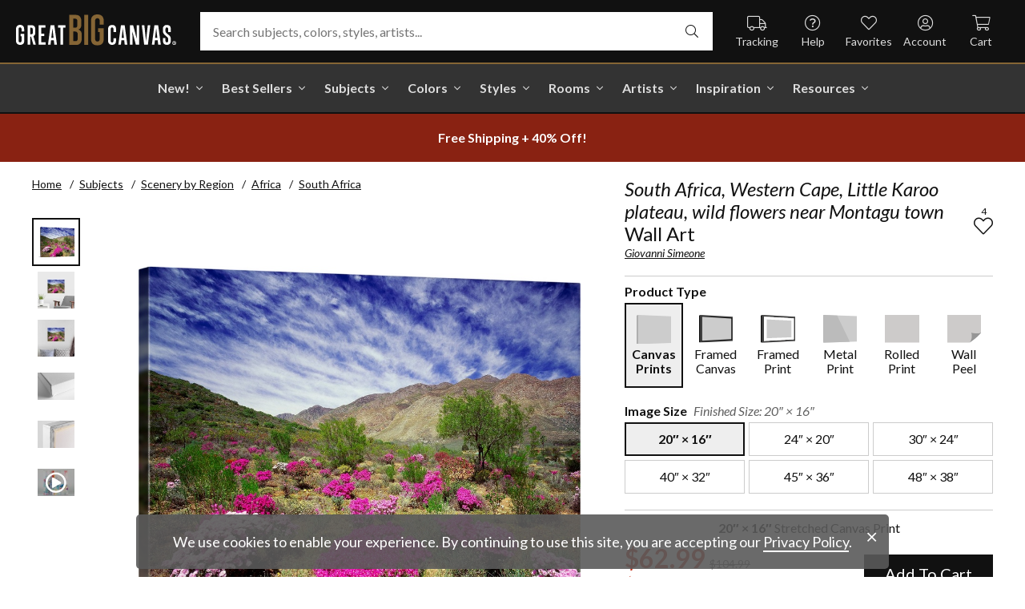

--- FILE ---
content_type: text/html; charset=utf-8
request_url: https://www.greatbigcanvas.com/view/south-africa-western-cape-little-karoo-plateau-wild-flowers-near-montagu-town,2018363/
body_size: 30621
content:
<!DOCTYPE html>

<html lang="en">
<head>
	<meta charset="utf-8" />
	<meta name="viewport" content="width=device-width, initial-scale=1.0">
	<title>South Africa, Western Cape, Little Karoo plateau, wild flowers near Montagu town  | Great Big Canvas</title>
		<meta name="description" content="South Africa, Western Cape, Little Karoo plateau, wild flowers near Montagu town wall art for home and office decor.  Discover canvas art prints, photos, mural, b..." />
			<link rel="canonical" href="https://www.greatbigcanvas.com/view/south-africa-western-cape-little-karoo-plateau-wild-flowers-near-montagu-town,2018363/" />
		<meta property="og:site_name" content="Great Big Canvas" />
	<meta property="og:type" content="product" />
	<meta property="og:title" content="South Africa, Western Cape, Little Karoo plateau, wild flowers near Montagu town" />
	<meta property="og:description" content="South Africa, Western Cape, Little Karoo plateau, wild flowers near Montagu town wall art for home and office decor.  Discover canvas art prints, photos, mural, big canvas art and framed wall art in GreatBigCanvas.com&#39;s varied collections." />
	<meta property="og:image" content="https://static.greatbigcanvas.com/images/singlecanvas_thick_none/estock/south-africa-western-cape-little-karoo-plateau-wild-flowers-near-montagu-town,2018363.jpg?max=800" />
	<meta property="og:price:amount" content="62.99" />
	<meta property="og:price:standard_amount" content="104.99" />
	<meta property="og:price:currency" content="USD" />
	<meta name="msvalidate.01" content="A98EA7A16980C1D1001043A13C813A21" />
	<meta name="google-site-verification" content="_tEyI0G3BR5TT-O7Rq0iIT0aZ8YA4CZhg3y08Ovg5lM" />
	<meta name="google-site-verification" content="fSjZs3hxuidH1HGVQEt06fjTjOuy_aNHnuLQBMAiFCY" />
	<meta name="y_key" content="902293d5c51222bd" />
	<script>
		(function () {
			window.gbcConfig = {
				debug: false,
				cmsRoot: 'https://static.greatbigcanvas.com/cms/'
			};
			window.vueData = {};
			window.dataLayer = [{"Debug":false,"GA4MeasurementId":"G-4LQMZDT18F","CustomerID":null,"SignedIn":false,"CustomerEmail":null,"CustomerFirstName":null,"CustomerLastName":null,"CartUrl":null}];
			window.gbcTestCommandQueue = [];
			window.gbcTest = function (command, data) {
				window.gbcTestCommandQueue.push({ command, data });
			};
		})();
	</script>
	
		
	
		<script>window.gbcConfig.useGtm = true;</script>
		<script>(function (w, d, s, l, i) { w[l] = w[l] || []; w[l].push({ 'gtm.start': new Date().getTime(), event: 'gtm.js' }); var f = d.getElementsByTagName(s)[0], j = d.createElement(s), dl = l != 'dataLayer' ? '&l=' + l : ''; j.async = true; j.src = 'https://www.googletagmanager.com/gtm.js?id=' + i + dl; f.parentNode.insertBefore(j, f); })(window, document, 'script', 'dataLayer', 'GTM-M2F5KXL');</script>
	<link rel="preconnect" href="https://fonts.gstatic.com/" crossorigin>
	<link rel="stylesheet" href="https://fonts.googleapis.com/css2?family=Lato:ital,wght@0,400;0,700;1,400;1,700&family=Marcellus&display=swap" media="print" onload="this.media='all'">
	<link rel="stylesheet" href="/content/font-awesome/css/all.min.css?v=882205407" media="print" onload="this.media='all'">
	<link rel="preload" href="/content/font-awesome/webfonts/fa-solid-900.woff2?v=882205407" as="font" type="font/woff2" crossorigin />
	<link rel="preload" href="/content/font-awesome/webfonts/fa-light-300.woff2?v=882205407" as="font" type="font/woff2" crossorigin />
	<link rel="preload" href="/content/font-awesome/webfonts/fa-brands-400.woff2?v=882205407" as="font" type="font/woff2" crossorigin />
	<link rel="preload" href="https://static.greatbigcanvas.com/images/singlecanvas_thick_none/estock/south-africa-western-cape-little-karoo-plateau-wild-flowers-near-montagu-town,2018363.jpg" as="image"/>
	<link href="/dist/utility.styles.bundle.f5e09996413313c5dd56.css" rel="stylesheet"/>
<link href="/dist/app.styles.bundle.b70f624702a0da0b56a9.css" rel="stylesheet"/>

	
	
		
	<script type="application/ld+json">{
  "@context": "https://schema.org/",
  "@type": "Product",
  "name": "South Africa, Western Cape, Little Karoo plateau, wild flowers near Montagu town Stretched Canvas Print",
  "image": [
    "https://static.greatbigcanvas.com/images/singlecanvas_thick_none/estock/south-africa-western-cape-little-karoo-plateau-wild-flowers-near-montagu-town,2018363.jpg?max=500"
  ],
  "description": "South Africa, Western Cape, Little Karoo plateau, wild flowers near Montagu town wall art for home and office decor.  Discover canvas art prints, photos, mural, big canvas art and framed wall art in GreatBigCanvas.com's varied collections.",
  "sku": "2018363",
  "mpn": "2018363_1_20x16",
  "brand": {
    "@type": "Brand",
    "name": "Great Big Canvas"
  },
  "offers": {
    "@type": "Offer",
    "url": "https://www.greatbigcanvas.com/view/south-africa-western-cape-little-karoo-plateau-wild-flowers-near-montagu-town,2018363/",
    "priceCurrency": "USD",
    "price": "62.99",
    "priceValidUntil": "2026-03-23",
    "itemCondition": "https://schema.org/NewCondition",
    "availability": "https://schema.org/InStock",
    "seller": {
      "@type": "Organization",
      "name": "Great Big Canvas"
    }
  }
}</script>
	<script type="application/ld+json">{
  "@context": "https://schema.org/",
  "@type": "BreadcrumbList",
  "itemListElement": [
    {
      "@type": "ListItem",
      "position": 1,
      "name": "Home",
      "item": "https://www.greatbigcanvas.com/"
    },
    {
      "@type": "ListItem",
      "position": 2,
      "name": "Subjects",
      "item": "https://www.greatbigcanvas.com/subjects/"
    },
    {
      "@type": "ListItem",
      "position": 3,
      "name": "Scenery by Region",
      "item": "https://www.greatbigcanvas.com/category/scenery-by-region/"
    },
    {
      "@type": "ListItem",
      "position": 4,
      "name": "Africa",
      "item": "https://www.greatbigcanvas.com/category/scenery-by-region/africa/"
    },
    {
      "@type": "ListItem",
      "position": 5,
      "name": "South Africa",
      "item": "https://www.greatbigcanvas.com/category/scenery-by-region/africa/south-africa/"
    }
  ]
}</script>

	
</head>
<body class="collapse-search with-new-breadcrumbs">
	
	<noscript><iframe src="https://www.googletagmanager.com/ns.html?id=GTM-M2F5KXL" height="0" width="0" style="display:none;visibility:hidden"></iframe></noscript>
	<header class="sr" aria-label="Accessibility">
		<section><a href="#main-content">Skip Menu. Navigate to content in this page</a></section>
		<section><a href="/help/accessibility/">Accessibility Assistance, opens A D A page</a></section>
	</header>
	<div id="gbc-app">
		
<div class="site-wrapper">
<div class="header-wrapper">
	<div class="top">
		<header class="main">
			<div class="menu critical icon" aria-label="main menu"><i class="fal fa-bars"></i></div>
			<div class="icon d-lg-none">	<a href="/my-favorites/" aria-label="my favorites"><i class="fal fa-heart"></i></a></div>
			<a class="logo" href="/" data-nav-track="logo">
				<img class="d-print-none" src="/content/images/gbc-logo.svg" alt="Great Big Canvas Logo" />
				<img class="d-none d-print-block" src="/content/images/gbc-logo-black.svg" alt="Great Big Canvas Logo" />
			</a>
			<div class="search">
				<gbc-autosuggest class="inverted" input-class="fluid" icon="fal fa-search"></gbc-autosuggest>
			</div>
			<div class="icon d-lg-none">
				<gbc-header-search-icon></gbc-header-search-icon>
			</div>
<div class="truck icon d-none d-lg-block">
	<a href="/help/track/" data-nav-track="main-courtesy">
		<i class="fal fa-truck" aria-hidden="true"></i>
		<span>Tracking</span>
	</a>
</div>
<div class="help icon d-none d-lg-block">
	<gbc-ddl :nav-item-model="{&quot;Text&quot;:&quot;Help&quot;,&quot;Note&quot;:null,&quot;Url&quot;:&quot;/help/&quot;,&quot;Icon&quot;:&quot;question-circle&quot;,&quot;ImageUrl&quot;:null,&quot;AltText&quot;:null,&quot;IsActive&quot;:false,&quot;IsTopLevel&quot;:true,&quot;ShowShopAllLink&quot;:false,&quot;Items&quot;:[{&quot;Text&quot;:&quot;Track Your Order&quot;,&quot;Note&quot;:null,&quot;Url&quot;:&quot;/help/track/&quot;,&quot;Icon&quot;:&quot;truck&quot;,&quot;ImageUrl&quot;:null,&quot;AltText&quot;:null,&quot;IsActive&quot;:false,&quot;IsTopLevel&quot;:false,&quot;ShowShopAllLink&quot;:false,&quot;Items&quot;:[],&quot;Layout&quot;:0,&quot;IsExternal&quot;:false,&quot;Target&quot;:null,&quot;Rel&quot;:null,&quot;ClassName&quot;:&quot;track-your-order&quot;,&quot;LayoutClassName&quot;:&quot;undefined-layout&quot;},{&quot;Text&quot;:&quot;Contact Us&quot;,&quot;Note&quot;:null,&quot;Url&quot;:&quot;/help/contact-us/&quot;,&quot;Icon&quot;:&quot;envelope&quot;,&quot;ImageUrl&quot;:null,&quot;AltText&quot;:null,&quot;IsActive&quot;:false,&quot;IsTopLevel&quot;:false,&quot;ShowShopAllLink&quot;:false,&quot;Items&quot;:[],&quot;Layout&quot;:0,&quot;IsExternal&quot;:false,&quot;Target&quot;:null,&quot;Rel&quot;:null,&quot;ClassName&quot;:&quot;contact-us&quot;,&quot;LayoutClassName&quot;:&quot;undefined-layout&quot;},{&quot;Text&quot;:&quot;Live Chat&quot;,&quot;Note&quot;:null,&quot;Url&quot;:&quot;javascript:window.activateLiveChat();&quot;,&quot;Icon&quot;:&quot;comments&quot;,&quot;ImageUrl&quot;:null,&quot;AltText&quot;:null,&quot;IsActive&quot;:false,&quot;IsTopLevel&quot;:false,&quot;ShowShopAllLink&quot;:false,&quot;Items&quot;:[],&quot;Layout&quot;:0,&quot;IsExternal&quot;:false,&quot;Target&quot;:null,&quot;Rel&quot;:null,&quot;ClassName&quot;:&quot;live-chat&quot;,&quot;LayoutClassName&quot;:&quot;undefined-layout&quot;},{&quot;Text&quot;:&quot;Privacy Policy&quot;,&quot;Note&quot;:null,&quot;Url&quot;:&quot;/help/privacy-policy/&quot;,&quot;Icon&quot;:&quot;key&quot;,&quot;ImageUrl&quot;:null,&quot;AltText&quot;:null,&quot;IsActive&quot;:false,&quot;IsTopLevel&quot;:false,&quot;ShowShopAllLink&quot;:false,&quot;Items&quot;:[],&quot;Layout&quot;:0,&quot;IsExternal&quot;:false,&quot;Target&quot;:null,&quot;Rel&quot;:null,&quot;ClassName&quot;:&quot;privacy-policy&quot;,&quot;LayoutClassName&quot;:&quot;undefined-layout&quot;},{&quot;Text&quot;:&quot;Terms of Service&quot;,&quot;Note&quot;:null,&quot;Url&quot;:&quot;/help/terms-of-service/&quot;,&quot;Icon&quot;:&quot;file-alt&quot;,&quot;ImageUrl&quot;:null,&quot;AltText&quot;:null,&quot;IsActive&quot;:false,&quot;IsTopLevel&quot;:false,&quot;ShowShopAllLink&quot;:false,&quot;Items&quot;:[],&quot;Layout&quot;:0,&quot;IsExternal&quot;:false,&quot;Target&quot;:null,&quot;Rel&quot;:null,&quot;ClassName&quot;:&quot;terms-of-service&quot;,&quot;LayoutClassName&quot;:&quot;undefined-layout&quot;},{&quot;Text&quot;:&quot;Cookie Policy&quot;,&quot;Note&quot;:null,&quot;Url&quot;:&quot;/help/cookie-policy/&quot;,&quot;Icon&quot;:&quot;cookie-bite&quot;,&quot;ImageUrl&quot;:null,&quot;AltText&quot;:null,&quot;IsActive&quot;:false,&quot;IsTopLevel&quot;:false,&quot;ShowShopAllLink&quot;:false,&quot;Items&quot;:[],&quot;Layout&quot;:0,&quot;IsExternal&quot;:false,&quot;Target&quot;:null,&quot;Rel&quot;:null,&quot;ClassName&quot;:&quot;cookie-policy&quot;,&quot;LayoutClassName&quot;:&quot;undefined-layout&quot;},{&quot;Text&quot;:&quot;Return Policy&quot;,&quot;Note&quot;:null,&quot;Url&quot;:&quot;/help/return-policy/&quot;,&quot;Icon&quot;:&quot;history&quot;,&quot;ImageUrl&quot;:null,&quot;AltText&quot;:null,&quot;IsActive&quot;:false,&quot;IsTopLevel&quot;:false,&quot;ShowShopAllLink&quot;:false,&quot;Items&quot;:[],&quot;Layout&quot;:0,&quot;IsExternal&quot;:false,&quot;Target&quot;:null,&quot;Rel&quot;:null,&quot;ClassName&quot;:&quot;return-policy&quot;,&quot;LayoutClassName&quot;:&quot;undefined-layout&quot;}],&quot;Layout&quot;:0,&quot;IsExternal&quot;:false,&quot;Target&quot;:null,&quot;Rel&quot;:null,&quot;ClassName&quot;:&quot;help&quot;,&quot;LayoutClassName&quot;:&quot;undefined-layout&quot;}" :reverse="true" class="courtesy" nav-track="main-courtesy"></gbc-ddl>
</div>
<div class="gallery icon d-none d-lg-block">
	<a href="/my-favorites/" data-nav-track="main-courtesy">
		<i class="fal fa-heart" aria-hidden="true"></i>
		<span>Favorites</span>
	</a>
</div>
<div class="account icon d-none d-lg-block">
	<gbc-ddl :nav-item-model="{&quot;Text&quot;:&quot;Account&quot;,&quot;Note&quot;:null,&quot;Url&quot;:&quot;https://www.greatbigcanvas.com/my-account/sign-in/&quot;,&quot;Icon&quot;:&quot;user-circle&quot;,&quot;ImageUrl&quot;:null,&quot;AltText&quot;:null,&quot;IsActive&quot;:false,&quot;IsTopLevel&quot;:false,&quot;ShowShopAllLink&quot;:false,&quot;Items&quot;:[{&quot;Text&quot;:&quot;Sign In&quot;,&quot;Note&quot;:null,&quot;Url&quot;:&quot;/my-account/sign-in/&quot;,&quot;Icon&quot;:null,&quot;ImageUrl&quot;:null,&quot;AltText&quot;:null,&quot;IsActive&quot;:false,&quot;IsTopLevel&quot;:false,&quot;ShowShopAllLink&quot;:false,&quot;Items&quot;:null,&quot;Layout&quot;:0,&quot;IsExternal&quot;:false,&quot;Target&quot;:null,&quot;Rel&quot;:null,&quot;ClassName&quot;:&quot;sign-in&quot;,&quot;LayoutClassName&quot;:&quot;undefined-layout&quot;},{&quot;Text&quot;:&quot;Register&quot;,&quot;Note&quot;:null,&quot;Url&quot;:&quot;/my-account/register/&quot;,&quot;Icon&quot;:null,&quot;ImageUrl&quot;:null,&quot;AltText&quot;:null,&quot;IsActive&quot;:false,&quot;IsTopLevel&quot;:false,&quot;ShowShopAllLink&quot;:false,&quot;Items&quot;:null,&quot;Layout&quot;:0,&quot;IsExternal&quot;:false,&quot;Target&quot;:null,&quot;Rel&quot;:null,&quot;ClassName&quot;:&quot;register&quot;,&quot;LayoutClassName&quot;:&quot;undefined-layout&quot;}],&quot;Layout&quot;:0,&quot;IsExternal&quot;:true,&quot;Target&quot;:&quot;_blank&quot;,&quot;Rel&quot;:&quot;noopener&quot;,&quot;ClassName&quot;:&quot;account&quot;,&quot;LayoutClassName&quot;:&quot;undefined-layout&quot;}" :reverse="true" class="courtesy">
		<template #heading>
		</template>
	</gbc-ddl>
</div>
<div class="cart critical icon">
	<a href="/cart/"data-nav-track="main-courtesy">
		<i class="fal fa-shopping-cart" aria-hidden="true"></i>
		<span>Cart</span>
<gbc-cart-indicator :initial-count="0"></gbc-cart-indicator>
	</a>
</div>
		</header>
	</div>

<nav class="main">
	<div class="scroll-area">
		<ul class="courtesy-nav">
			<li><a href="/my-account/account-information/" data-nav-track="main-courtesy"><i class="fal fa-user-circle"></i> My Account</a></li>
			<li><a href="/help/track/" data-nav-track="main-courtesy"><i class="fal fa-truck"></i> Track My Order</a></li>
			<li><a href="/my-favorites/" data-nav-track="main-courtesy"><i class="fal fa-heart"></i> My Favorites</a></li>
			<li><a href="/help/" data-nav-track="main-courtesy"><i class="fal fa-question-circle"></i> Help / Contact Us</a></li>
		</ul>
		<div class="primary">
				<div class="group-header text-layout">Shop By Pages</div>
				<ul>
						<li class="top-level item-new with-ddl text-layout">
							<div class="tab">
									<a class="link top-level" href="/category/all/?sort=age-asc" data-nav-track="main-top-item" data-nav-skip-mobile="true">New!</a>
							</div>
								<div class="ddl">
										<ul class="groups">
												<li class="item-only-found-here text-layout">
													<div class="group-header">
																	Only Found Here

													</div>
													<ul class="items">
															<li class="featured-layout">			<a href="/category/all/?exclusive=true&amp;sort=age-asc" data-nav-track="main-ddl-item-new">
				<img class="lazyload" data-src="https://static.greatbigcanvas.com/nav-items/1abf3cbc-37a8-4690-9c7b-fd410bd4264c.jpg?max=300" alt="" aria-hidden="true" />
				New Exclusives
			</a>
</li>
													</ul>
												</li>
												<li class="item-new-concepts text-layout">
													<div class="group-header">
																	New Concepts

													</div>
													<ul class="items">
															<li class="featured-layout">			<a href="/category/abstract-art/?sort=age-asc" data-nav-track="main-ddl-item-new">
				<img class="lazyload" data-src="https://static.greatbigcanvas.com/nav-items/daaf4e92-23e7-437d-919e-6a036e74b915.jpg?max=300" alt="" aria-hidden="true" />
				New Abstracts
			</a>
</li>
													</ul>
												</li>
												<li class="item-fresh-blooms text-layout">
													<div class="group-header">
																	Fresh Blooms

													</div>
													<ul class="items">
															<li class="featured-layout">			<a href="/category/florals/?sort=age-asc" data-nav-track="main-ddl-item-new">
				<img class="lazyload" data-src="https://static.greatbigcanvas.com/nav-items/dca31212-c423-4e66-8562-7e59426d951d.jpg?max=300" alt="" aria-hidden="true" />
				New Floral Art
			</a>
</li>
													</ul>
												</li>
												<li class="item-just-released text-layout">
													<div class="group-header">
																	Just Released

													</div>
													<ul class="items">
															<li class="featured-layout">			<a href="/category/photography/?sort=age-asc" data-nav-track="main-ddl-item-new">
				<img class="lazyload" data-src="https://static.greatbigcanvas.com/nav-items/3a06f444-a551-42a7-994e-0e83cf7cf31f.jpg?max=300" alt="" aria-hidden="true" />
				New Photography
			</a>
</li>
													</ul>
												</li>
										</ul>
																			<div class="shop-all">
											<a href="/category/all/?sort=age-asc" data-nav-track="main-ddl-shop-all">Shop All New!</a>
										</div>
								</div>
						</li>
						<li class="top-level item-best-sellers with-ddl text-layout">
							<div class="tab">
									<a class="link top-level" href="/best-sellers/" data-nav-track="main-top-item" data-nav-skip-mobile="true">Best Sellers</a>
							</div>
								<div class="ddl">
										<ul class="groups">
												<li class="item-featured-subject text-layout">
													<div class="group-header">
																	Featured Subject

													</div>
													<ul class="items">
															<li class="featured-layout">			<a href="/category/wildlife/" data-nav-track="main-ddl-item-best-sellers">
				<img class="lazyload" data-src="https://static.greatbigcanvas.com/nav-items/8810d2d2-d618-446b-b69b-2f2e70c4eb18.jpg?max=300" alt="" aria-hidden="true" />
				Wildlife Art
			</a>
</li>
													</ul>
												</li>
												<li class="item-best-selling-subjects text-layout">
													<div class="group-header">
																	Best Selling Subjects

													</div>
													<ul class="items">
															<li class="large-image-layout">			<a href="/category/florals/" data-nav-track="main-ddl-item-best-sellers">
				<img class="lazyload" data-src="https://static.greatbigcanvas.com/nav-items/843a68ff-1246-428f-a301-6af5ec7154ed.jpg?max=100" alt="" aria-hidden="true" />
				Florals
			</a>
</li>
															<li class="large-image-layout">			<a href="/category/cityscapes/" data-nav-track="main-ddl-item-best-sellers">
				<img class="lazyload" data-src="https://static.greatbigcanvas.com/nav-items/4b7eb354-1bba-4fb4-a199-cb5f3a530ccf.jpg?max=100" alt="" aria-hidden="true" />
				Cityscapes
			</a>
</li>
															<li class="large-image-layout">			<a href="/category/landscapes/" data-nav-track="main-ddl-item-best-sellers">
				<img class="lazyload" data-src="https://static.greatbigcanvas.com/nav-items/7b86bf5e-41c8-46c2-b7f4-a7ac94bdf399.jpg?max=100" alt="" aria-hidden="true" />
				Landscapes
			</a>
</li>
															<li class="large-image-layout">			<a href="/category/music-movies-and-tv/" data-nav-track="main-ddl-item-best-sellers">
				<img class="lazyload" data-src="https://static.greatbigcanvas.com/nav-items/488197b5-06fe-4025-9dce-699335b6b1c5.jpg?max=100" alt="" aria-hidden="true" />
				Music, Movies and TV
			</a>
</li>
													</ul>
												</li>
												<li class="item-best-selling-styles text-layout">
													<div class="group-header">
																	Best Selling Styles

													</div>
													<ul class="items">
															<li class="small-image-layout">			<a href="/category/fine-art-photography/" data-nav-track="main-ddl-item-best-sellers">
				<img class="lazyload" data-src="https://static.greatbigcanvas.com/nav-items/8359b041-88fa-4162-8344-788d320fc684.jpg?max=100" alt="" aria-hidden="true" />
				Fine Art Photography
			</a>
</li>
															<li class="small-image-layout">			<a href="/category/contemporary-art/" data-nav-track="main-ddl-item-best-sellers">
				<img class="lazyload" data-src="https://static.greatbigcanvas.com/nav-items/615fad55-cdfc-4065-becc-36d9a80e37fa.jpg?max=100" alt="" aria-hidden="true" />
				Contemporary Art
			</a>
</li>
															<li class="small-image-layout">			<a href="/category/vintage-art/" data-nav-track="main-ddl-item-best-sellers">
				<img class="lazyload" data-src="https://static.greatbigcanvas.com/nav-items/1ca5f310-4c12-496d-b83e-0c4398e5432c.jpg?max=100" alt="" aria-hidden="true" />
				Vintage Art
			</a>
</li>
															<li class="small-image-layout">			<a href="/category/abstract/" data-nav-track="main-ddl-item-best-sellers">
				<img class="lazyload" data-src="https://static.greatbigcanvas.com/nav-items/4470515d-2413-4adf-b116-6a4e9708332b.jpg?max=100" alt="" aria-hidden="true" />
				Abstract Art
			</a>
</li>
															<li class="small-image-layout">			<a href="/category/classic-art/" data-nav-track="main-ddl-item-best-sellers">
				<img class="lazyload" data-src="https://static.greatbigcanvas.com/nav-items/862b27b1-8378-4820-93ff-957064d73df1.jpg?max=100" alt="" aria-hidden="true" />
				Classic Art
			</a>
</li>
															<li class="small-image-layout">			<a href="/category/people/portraits/" data-nav-track="main-ddl-item-best-sellers">
				<img class="lazyload" data-src="https://static.greatbigcanvas.com/nav-items/1bd3c574-3f52-4e77-ab97-9271b1d5c485.jpg?max=100" alt="" aria-hidden="true" />
				Portraits
			</a>
</li>
													</ul>
												</li>
												<li class="item-best-selling-artists text-layout">
													<div class="group-header">
																	Best Selling Artists

													</div>
													<ul class="items">
															<li class="text-layout">			<a href="/category/art-treechild/?sort=age-asc" data-nav-track="main-ddl-item-best-sellers">Treechild Art</a>
</li>
															<li class="text-layout">			<a href="/category/hopper-edward/" data-nav-track="main-ddl-item-best-sellers">Edward Hopper</a>
</li>
															<li class="text-layout">			<a href="/category/winget-susan/" data-nav-track="main-ddl-item-best-sellers">Susan Winget</a>
</li>
															<li class="text-layout">			<a href="/category/vest-chris/" data-nav-track="main-ddl-item-best-sellers">Chris Vest</a>
</li>
															<li class="text-layout">			<a href="/category/sanchez-nevado-mario/" data-nav-track="main-ddl-item-best-sellers">Mario Sanchez Nevado</a>
</li>
															<li class="text-layout">			<a href="/category/otoole-tim/" data-nav-track="main-ddl-item-best-sellers">Tim O&#39;Toole</a>
</li>
															<li class="text-layout">			<a href="/category/harper-ethan/?sort=age-asc" data-nav-track="main-ddl-item-best-sellers">Ethan Harper</a>
</li>
															<li class="text-layout">			<a href="/category/vess-june-erica/?sort=age-asc" data-nav-track="main-ddl-item-best-sellers">June Erica Vess</a>
</li>
													</ul>
												</li>
										</ul>
																	</div>
						</li>
						<li class="top-level item-subjects with-ddl text-layout">
							<div class="tab">
									<a class="link top-level" href="/subjects/" data-nav-track="main-top-item" data-nav-skip-mobile="true">Subjects</a>
							</div>
								<div class="ddl">
										<ul class="groups">
												<li class="item-popular-subject text-layout">
													<div class="group-header">
																	Popular Subject

													</div>
													<ul class="items">
															<li class="featured-layout">			<a href="/category/wildlife/horse/" data-nav-track="main-ddl-item-subjects">
				<img class="lazyload" data-src="https://static.greatbigcanvas.com/nav-items/ec2fc80a-8395-4534-8930-888e035c6173.jpg?max=300" alt="" aria-hidden="true" />
				Horses
			</a>
</li>
													</ul>
												</li>
												<li class="item-landscape--seascapes text-layout">
													<div class="group-header">
																	Landscape &amp; Seascapes

													</div>
													<ul class="items">
															<li class="small-image-layout">			<a href="/category/landscapes/beaches/" data-nav-track="main-ddl-item-subjects">
				<img class="lazyload" data-src="https://static.greatbigcanvas.com/nav-items/d9eb021f-006f-4cac-9469-c8463e2c92fa.jpg?max=100" alt="" aria-hidden="true" />
				Beaches
			</a>
</li>
															<li class="small-image-layout">			<a href="/category/landscapes/countryside/" data-nav-track="main-ddl-item-subjects">
				<img class="lazyload" data-src="https://static.greatbigcanvas.com/nav-items/7901e4da-3999-49b0-9ba5-63ca35f8f575.jpg?max=100" alt="" aria-hidden="true" />
				Countryside
			</a>
</li>
															<li class="small-image-layout">			<a href="/category/landscapes/lake/" data-nav-track="main-ddl-item-subjects">
				<img class="lazyload" data-src="https://static.greatbigcanvas.com/nav-items/6192c357-b8f4-469b-9c97-a56299dd3c5c.jpg?max=100" alt="" aria-hidden="true" />
				Lakes
			</a>
</li>
															<li class="small-image-layout">			<a href="/category/landscapes/trees/forest/" data-nav-track="main-ddl-item-subjects">
				<img class="lazyload" data-src="https://static.greatbigcanvas.com/nav-items/7f994205-b626-44e3-b534-6ba1d65e18f7.jpg?max=100" alt="" aria-hidden="true" />
				Forests
			</a>
</li>
															<li class="small-image-layout">			<a href="/category/landscapes/garden/" data-nav-track="main-ddl-item-subjects">
				<img class="lazyload" data-src="https://static.greatbigcanvas.com/nav-items/2d0549ae-bd32-4c36-84a6-df6bed3a7b8c.jpg?max=100" alt="" aria-hidden="true" />
				Gardens
			</a>
</li>
															<li class="small-image-layout">			<a href="/category/landscapes/lighthouse/" data-nav-track="main-ddl-item-subjects">
				<img class="lazyload" data-src="https://static.greatbigcanvas.com/nav-items/722768f9-cce6-43a3-9bef-001c89a41458.jpg?max=100" alt="" aria-hidden="true" />
				Lighthouses
			</a>
</li>
															<li class="small-image-layout">			<a href="/category/landscapes/skyscapes/" data-nav-track="main-ddl-item-subjects">
				<img class="lazyload" data-src="https://static.greatbigcanvas.com/nav-items/d34ad15b-cad4-40d2-aa29-cb154106235d.jpg?max=100" alt="" aria-hidden="true" />
				Skyscapes
			</a>
</li>
													</ul>
												</li>
												<li class="item-florals--botanicals text-layout">
													<div class="group-header">
																	Florals &amp; Botanicals

													</div>
													<ul class="items">
															<li class="small-image-layout">			<a href="/category/florals/wildflowers/" data-nav-track="main-ddl-item-subjects">
				<img class="lazyload" data-src="https://static.greatbigcanvas.com/nav-items/309ca759-443d-450e-b6dd-dbd340d03721.jpg?max=100" alt="" aria-hidden="true" />
				Wildflowers
			</a>
</li>
															<li class="small-image-layout">			<a href="/category/florals/ferns/" data-nav-track="main-ddl-item-subjects">
				<img class="lazyload" data-src="https://static.greatbigcanvas.com/nav-items/cf053f92-b350-4354-ab20-15e2e1d07f21.jpg?max=100" alt="" aria-hidden="true" />
				Ferns
			</a>
</li>
															<li class="small-image-layout">			<a href="/category/florals/magnolia/" data-nav-track="main-ddl-item-subjects">
				<img class="lazyload" data-src="https://static.greatbigcanvas.com/nav-items/b43057a7-66d9-4c45-abaa-df4a27cd90bf.jpg?max=100" alt="" aria-hidden="true" />
				Magnolias
			</a>
</li>
															<li class="small-image-layout">			<a href="/category/florals/eucalyptus/" data-nav-track="main-ddl-item-subjects">
				<img class="lazyload" data-src="https://static.greatbigcanvas.com/nav-items/2aeadb47-238e-4c9c-b427-357ba0e9344a.jpg?max=100" alt="" aria-hidden="true" />
				Eucalyptus
			</a>
</li>
															<li class="small-image-layout">			<a href="/category/florals/dahlia/" data-nav-track="main-ddl-item-subjects">
				<img class="lazyload" data-src="https://static.greatbigcanvas.com/nav-items/4cedc06b-1e97-442c-86a1-4bc8a6345060.jpg?max=100" alt="" aria-hidden="true" />
				Dahlias
			</a>
</li>
															<li class="small-image-layout">			<a href="/category/florals/tulip/?sort=age-asc" data-nav-track="main-ddl-item-subjects">
				<img class="lazyload" data-src="https://static.greatbigcanvas.com/nav-items/9847c524-8166-4798-8b4d-6ffa99131434.jpg?max=100" alt="" aria-hidden="true" />
				Tulips
			</a>
</li>
															<li class="small-image-layout">			<a href="/category/florals/dogwood/" data-nav-track="main-ddl-item-subjects">
				<img class="lazyload" data-src="https://static.greatbigcanvas.com/nav-items/e4aa355b-56cf-4743-a114-10e66a3251fb.jpg?max=100" alt="" aria-hidden="true" />
				Dogwoods
			</a>
</li>
													</ul>
												</li>
												<li class="item-animals--wildlife text-layout">
													<div class="group-header">
																	Animals &amp; Wildlife

													</div>
													<ul class="items">
															<li class="small-image-layout">			<a href="/category/wildlife/insect-and-arachnid/butterfly/" data-nav-track="main-ddl-item-subjects">
				<img class="lazyload" data-src="https://static.greatbigcanvas.com/nav-items/9e3d224e-0312-4f65-abda-e56050f74c82.jpg?max=100" alt="" aria-hidden="true" />
				Butterflies
			</a>
</li>
															<li class="small-image-layout">			<a href="/category/wildlife/deer/" data-nav-track="main-ddl-item-subjects">
				<img class="lazyload" data-src="https://static.greatbigcanvas.com/nav-items/5418ebb6-709c-4f1e-ae74-cd70d79f424b.jpg?max=100" alt="" aria-hidden="true" />
				Deer
			</a>
</li>
															<li class="small-image-layout">			<a href="/category/wildlife/bear/" data-nav-track="main-ddl-item-subjects">
				<img class="lazyload" data-src="https://static.greatbigcanvas.com/nav-items/f79cc10f-8176-4f29-9026-1fdc263fa184.jpg?max=100" alt="" aria-hidden="true" />
				Bears
			</a>
</li>
															<li class="small-image-layout">			<a href="/category/wildlife/cow/" data-nav-track="main-ddl-item-subjects">
				<img class="lazyload" data-src="https://static.greatbigcanvas.com/nav-items/a80e6d60-974a-4186-af24-4bff1a9141b0.jpg?max=100" alt="" aria-hidden="true" />
				Cows
			</a>
</li>
															<li class="small-image-layout">			<a href="/category/wildlife/cat/" data-nav-track="main-ddl-item-subjects">
				<img class="lazyload" data-src="https://static.greatbigcanvas.com/nav-items/62d8a1ff-c868-4436-9bfb-b94b9518bef3.jpg?max=100" alt="" aria-hidden="true" />
				Cats
			</a>
</li>
															<li class="small-image-layout">			<a href="/category/wildlife/dog/" data-nav-track="main-ddl-item-subjects">
				<img class="lazyload" data-src="https://static.greatbigcanvas.com/nav-items/9e7cc126-0f18-4efa-85a4-7f606ba8103f.jpg?max=100" alt="" aria-hidden="true" />
				Dogs
			</a>
</li>
															<li class="small-image-layout">			<a href="/category/wildlife/bison-and-buffalo/" data-nav-track="main-ddl-item-subjects">
				<img class="lazyload" data-src="https://static.greatbigcanvas.com/nav-items/bd330941-268e-4b09-a42f-668392762160.jpg?max=100" alt="" aria-hidden="true" />
				Bison and Buffalo
			</a>
</li>
													</ul>
												</li>
										</ul>
																			<div class="shop-all">
											<a href="/subjects/" data-nav-track="main-ddl-shop-all">Shop All Subjects</a>
										</div>
								</div>
						</li>
						<li class="top-level item-colors with-ddl text-layout">
							<div class="tab">
									<a class="link top-level" href="/colors/" data-nav-track="main-top-item" data-nav-skip-mobile="true">Colors</a>
							</div>
								<div class="ddl">
										<ul class="groups">
												<li class="item-featured-curation text-layout">
													<div class="group-header">
																	Featured Curation

													</div>
													<ul class="items">
															<li class="featured-layout">			<a href="/category/color-palettes/taupe-linen-and-grey/" data-nav-track="main-ddl-item-colors">
				<img class="lazyload" data-src="https://static.greatbigcanvas.com/nav-items/ab6dc916-b459-4276-bdef-3941815cb783.jpg?max=300" alt="" aria-hidden="true" />
				Taupe, Linen, &amp; Grey
			</a>
</li>
													</ul>
												</li>
												<li class="item-trending text-layout">
													<div class="group-header">
																	Trending

													</div>
													<ul class="items">
															<li class="large-image-layout">			<a href="/category/black-and-white-wall-art/white/?sort=age-asc" data-nav-track="main-ddl-item-colors">
				<img class="lazyload" data-src="https://static.greatbigcanvas.com/nav-items/1f4c6c96-610c-4001-967b-d99cbab5f045.jpg?max=100" alt="" aria-hidden="true" />
				White
			</a>
</li>
															<li class="large-image-layout">			<a href="/category/brown-wall-art/truffle/" data-nav-track="main-ddl-item-colors">
				<img class="lazyload" data-src="https://static.greatbigcanvas.com/nav-items/3c0a19f5-9fc9-47d0-b798-5ab0ab0e06be.jpg?max=100" alt="" aria-hidden="true" />
				Truffle Brown
			</a>
</li>
															<li class="large-image-layout">			<a href="/category/color-palettes/matcha/" data-nav-track="main-ddl-item-colors">
				<img class="lazyload" data-src="https://static.greatbigcanvas.com/nav-items/cb95aa32-790c-4902-9c13-d9c4118e0949.jpg?max=100" alt="" aria-hidden="true" />
				Matcha
			</a>
</li>
															<li class="large-image-layout">			<a href="/category/blue-wall-art/" data-nav-track="main-ddl-item-colors">
				<img class="lazyload" data-src="https://static.greatbigcanvas.com/nav-items/ea4060b4-713b-42ba-9f45-38bcb410c541.jpg?max=100" alt="" aria-hidden="true" />
				Blue
			</a>
</li>
													</ul>
												</li>
												<li class="item-hues text-layout">
													<div class="group-header">
																	Hues

													</div>
													<ul class="items">
															<li class="small-image-layout">			<a href="/category/red-wall-art/" data-nav-track="main-ddl-item-colors">
				<img class="lazyload" data-src="https://static.greatbigcanvas.com/nav-items/10952d53-f335-4321-9c03-99c59c4ec52d.jpg?max=100" alt="" aria-hidden="true" />
				Red
			</a>
</li>
															<li class="small-image-layout">			<a href="/category/yellow-wall-art/" data-nav-track="main-ddl-item-colors">
				<img class="lazyload" data-src="https://static.greatbigcanvas.com/nav-items/721d4a46-f26f-4d77-9dd2-61b4b79aef08.jpg?max=100" alt="" aria-hidden="true" />
				Yellow
			</a>
</li>
															<li class="small-image-layout">			<a href="/category/orange-wall-art/" data-nav-track="main-ddl-item-colors">
				<img class="lazyload" data-src="https://static.greatbigcanvas.com/nav-items/7ab55ff5-afeb-4826-b79b-f2f66abed15f.jpg?max=100" alt="" aria-hidden="true" />
				Orange
			</a>
</li>
															<li class="small-image-layout">			<a href="/category/pink-wall-art/" data-nav-track="main-ddl-item-colors">
				<img class="lazyload" data-src="https://static.greatbigcanvas.com/nav-items/c292b2de-6e3d-4dac-aeae-1d77c44bcaf4.jpg?max=100" alt="" aria-hidden="true" />
				Pink
			</a>
</li>
															<li class="small-image-layout">			<a href="/category/green-wall-art/" data-nav-track="main-ddl-item-colors">
				<img class="lazyload" data-src="https://static.greatbigcanvas.com/nav-items/1c14364a-e470-434c-9052-89bf2138b45e.jpg?max=100" alt="" aria-hidden="true" />
				Green
			</a>
</li>
															<li class="small-image-layout">			<a href="/category/blue-wall-art/" data-nav-track="main-ddl-item-colors">
				<img class="lazyload" data-src="https://static.greatbigcanvas.com/nav-items/9cfaa245-3ba5-470a-8e46-68815e8c2840.jpg?max=100" alt="" aria-hidden="true" />
				Blue
			</a>
</li>
															<li class="small-image-layout">			<a href="/category/purple-wall-art/" data-nav-track="main-ddl-item-colors">
				<img class="lazyload" data-src="https://static.greatbigcanvas.com/nav-items/c594e015-3730-4406-a896-dd8d2964b971.jpg?max=100" alt="" aria-hidden="true" />
				Purple
			</a>
</li>
													</ul>
												</li>
												<li class="item-palettes text-layout">
													<div class="group-header">
																	Palettes

													</div>
													<ul class="items">
															<li class="small-image-layout">			<a href="/category/color-palettes/warm-and-cozy/" data-nav-track="main-ddl-item-colors">
				<img class="lazyload" data-src="https://static.greatbigcanvas.com/nav-items/f6311b28-3415-4354-80a2-0f928cea8722.jpg?max=100" alt="" aria-hidden="true" />
				Warm &amp; Cozy
			</a>
</li>
															<li class="small-image-layout">			<a href="/category/color-palettes/black-and-tan/" data-nav-track="main-ddl-item-colors">
				<img class="lazyload" data-src="https://static.greatbigcanvas.com/nav-items/6df52597-c217-4188-b600-40b604bf41e9.jpg?max=100" alt="" aria-hidden="true" />
				Black &amp; Tan
			</a>
</li>
															<li class="small-image-layout">			<a href="/category/metallic-wall-art/?sort=age-asc" data-nav-track="main-ddl-item-colors">
				<img class="lazyload" data-src="https://static.greatbigcanvas.com/nav-items/1003c1e9-1d9f-4d30-8631-5611dc096dfa.jpg?max=100" alt="" aria-hidden="true" />
				Metallic
			</a>
</li>
															<li class="small-image-layout">			<a href="/category/color-palettes/rust/?sort=age-asc" data-nav-track="main-ddl-item-colors">
				<img class="lazyload" data-src="https://static.greatbigcanvas.com/nav-items/0a0167dc-263e-48fc-9512-3de717f0e01b.jpg?max=100" alt="" aria-hidden="true" />
				Rust
			</a>
</li>
															<li class="small-image-layout">			<a href="/category/color-palettes/turquoise-and-teal/?sort=age-asc" data-nav-track="main-ddl-item-colors">
				<img class="lazyload" data-src="https://static.greatbigcanvas.com/nav-items/79b7c041-a3ac-47df-b9e2-e3b162e7213d.jpg?max=100" alt="" aria-hidden="true" />
				Turquoise &amp; Teal
			</a>
</li>
													</ul>
												</li>
										</ul>
																			<div class="shop-all">
											<a href="/colors/" data-nav-track="main-ddl-shop-all">Shop All Colors</a>
										</div>
								</div>
						</li>
						<li class="top-level item-styles with-ddl text-layout">
							<div class="tab">
									<a class="link top-level" href="/styles/" data-nav-track="main-top-item" data-nav-skip-mobile="true">Styles</a>
							</div>
								<div class="ddl">
										<ul class="groups">
												<li class="item-featured-style text-layout">
													<div class="group-header">
																	Featured Style

													</div>
													<ul class="items">
															<li class="featured-layout">			<a href="/category/black-and-white-portraits/" data-nav-track="main-ddl-item-styles">
				<img class="lazyload" data-src="https://static.greatbigcanvas.com/nav-items/a8ba8aba-f262-4597-a0e5-10d921cb2891.jpg?max=300" alt="" aria-hidden="true" />
				Black and White Portraits
			</a>
</li>
													</ul>
												</li>
												<li class="item-popular text-layout">
													<div class="group-header">
																	Popular

													</div>
													<ul class="items">
															<li class="large-image-layout">			<a href="/category/vintage-art/" data-nav-track="main-ddl-item-styles">
				<img class="lazyload" data-src="https://static.greatbigcanvas.com/nav-items/388833e8-1d42-446c-a19c-1bd46027fdd6.jpg?max=100" alt="" aria-hidden="true" />
				Vintage Art
			</a>
</li>
															<li class="large-image-layout">			<a href="/category/contemporary-art/" data-nav-track="main-ddl-item-styles">
				<img class="lazyload" data-src="https://static.greatbigcanvas.com/nav-items/c9dee0fb-0981-42b6-905e-f7fb59e4271b.jpg?max=100" alt="" aria-hidden="true" />
				Contemporary Art
			</a>
</li>
															<li class="large-image-layout">			<a href="/category/pop-art/" data-nav-track="main-ddl-item-styles">
				<img class="lazyload" data-src="https://static.greatbigcanvas.com/nav-items/ea22d4d1-f5ff-4257-829b-9245f6f68f8a.jpg?max=100" alt="" aria-hidden="true" />
				Pop Art
			</a>
</li>
															<li class="large-image-layout">			<a href="/category/people/figurative/?sort=age-asc" data-nav-track="main-ddl-item-styles">
				<img class="lazyload" data-src="https://static.greatbigcanvas.com/nav-items/986ede7b-f36c-42da-8d4f-3e2c5dcfe515.jpg?max=100" alt="" aria-hidden="true" />
				Figurative Art
			</a>
</li>
													</ul>
												</li>
												<li class="item-art-styles text-layout">
													<div class="group-header">
																	Art Styles

													</div>
													<ul class="items">
															<li class="small-image-layout">			<a href="/category/classic-art/classic-art-by-period/romanticism/" data-nav-track="main-ddl-item-styles">
				<img class="lazyload" data-src="https://static.greatbigcanvas.com/nav-items/31404e09-e748-482a-bc9f-cd4fc211f0bd.jpg?max=100" alt="" aria-hidden="true" />
				Romanticism
			</a>
</li>
															<li class="small-image-layout">			<a href="/category/classic-art/classic-art-by-period/modern-art/art-nouveau/" data-nav-track="main-ddl-item-styles">
				<img class="lazyload" data-src="https://static.greatbigcanvas.com/nav-items/16f0d8d0-4c9c-4b87-a355-082ce089aab0.jpg?max=100" alt="" aria-hidden="true" />
				Art Nouveau
			</a>
</li>
															<li class="small-image-layout">			<a href="/category/classic-art/classic-art-by-period/modern-art/realism/" data-nav-track="main-ddl-item-styles">
				<img class="lazyload" data-src="https://static.greatbigcanvas.com/nav-items/50f28fef-5ba9-4979-8907-59e3113b0f30.jpg?max=100" alt="" aria-hidden="true" />
				Realism
			</a>
</li>
															<li class="small-image-layout">			<a href="/category/classic-art/classic-art-by-period/modern-art/impressionism/" data-nav-track="main-ddl-item-styles">
				<img class="lazyload" data-src="https://static.greatbigcanvas.com/nav-items/500e3b40-d247-4f88-9142-f0bf9e0fe3b6.jpg?max=100" alt="" aria-hidden="true" />
				Impressionism
			</a>
</li>
															<li class="small-image-layout">			<a href="/category/classic-art/classic-art-by-period/modern-art/art-deco/" data-nav-track="main-ddl-item-styles">
				<img class="lazyload" data-src="https://static.greatbigcanvas.com/nav-items/8163690b-d4b2-4271-a6b1-3c4679a1baef.jpg?max=100" alt="" aria-hidden="true" />
				Art Deco
			</a>
</li>
															<li class="small-image-layout">			<a href="/category/classic-art/classic-art-by-period/modern-art/cubism/" data-nav-track="main-ddl-item-styles">
				<img class="lazyload" data-src="https://static.greatbigcanvas.com/nav-items/a78bcdf7-cad2-4b94-9b02-e4e769ab5d88.jpg?max=100" alt="" aria-hidden="true" />
				Cubism
			</a>
</li>
															<li class="small-image-layout">			<a href="/category/classic-art/classic-art-by-period/modern-art/" data-nav-track="main-ddl-item-styles">
				<img class="lazyload" data-src="https://static.greatbigcanvas.com/nav-items/24f4a6a4-96cc-452b-9e44-34d37024de4f.jpg?max=100" alt="" aria-hidden="true" />
				Modern Art
			</a>
</li>
													</ul>
												</li>
												<li class="item-decor-styles text-layout">
													<div class="group-header">
																	Decor Styles

													</div>
													<ul class="items">
															<li class="small-image-layout">			<a href="/category/art-by-decor-style/transitional/" data-nav-track="main-ddl-item-styles">
				<img class="lazyload" data-src="https://static.greatbigcanvas.com/nav-items/fc63ada1-5ae0-4e84-8b50-5d08737976d7.jpg?max=100" alt="" aria-hidden="true" />
				Transitional
			</a>
</li>
															<li class="small-image-layout">			<a href="/category/art-by-decor-style/bohemian/?sort=age-asc" data-nav-track="main-ddl-item-styles">
				<img class="lazyload" data-src="https://static.greatbigcanvas.com/nav-items/414b9203-91b5-413d-87df-8cf9ec8f21e0.jpg?max=100" alt="" aria-hidden="true" />
				Bohemian
			</a>
</li>
															<li class="small-image-layout">			<a href="/category/art-by-decor-style/mid-century-modern/" data-nav-track="main-ddl-item-styles">
				<img class="lazyload" data-src="https://static.greatbigcanvas.com/nav-items/8063aa48-9e53-4999-bf34-5e28cc1ee5c9.jpg?max=100" alt="" aria-hidden="true" />
				Mid-Century Modern
			</a>
</li>
															<li class="small-image-layout">			<a href="/category/art-by-decor-style/eclectic" data-nav-track="main-ddl-item-styles">
				<img class="lazyload" data-src="https://static.greatbigcanvas.com/nav-items/7179387c-f48a-451b-9f2e-9a9cdab06b68.jpg?max=100" alt="" aria-hidden="true" />
				Eclectic
			</a>
</li>
															<li class="small-image-layout">			<a href="/category/art-by-decor-style/coastal/" data-nav-track="main-ddl-item-styles">
				<img class="lazyload" data-src="https://static.greatbigcanvas.com/nav-items/8d1c2723-9361-467c-926a-471e321db2b7.jpg?max=100" alt="" aria-hidden="true" />
				Coastal
			</a>
</li>
															<li class="small-image-layout">			<a href="/category/art-by-decor-style/traditional/" data-nav-track="main-ddl-item-styles">
				<img class="lazyload" data-src="https://static.greatbigcanvas.com/nav-items/139c98f8-f4e6-44da-9113-3186dec5e5f3.jpg?max=100" alt="" aria-hidden="true" />
				Traditional
			</a>
</li>
													</ul>
												</li>
										</ul>
																			<div class="shop-all">
											<a href="/styles/" data-nav-track="main-ddl-shop-all">Shop All Styles</a>
										</div>
								</div>
						</li>
						<li class="top-level item-rooms with-ddl text-layout">
							<div class="tab">
									<a class="link top-level" href="/rooms/" data-nav-track="main-top-item" data-nav-skip-mobile="true">Rooms</a>
							</div>
								<div class="ddl">
										<ul class="groups">
												<li class="item-featured-art-by-room text-layout">
													<div class="group-header">
																	Featured Art By Room

													</div>
													<ul class="items">
															<li class="featured-layout">			<a href="/category/art-by-room/bedroom-art/" data-nav-track="main-ddl-item-rooms">
				<img class="lazyload" data-src="https://static.greatbigcanvas.com/nav-items/11de6801-2625-4f39-b064-fcebc1d2075c.jpg?max=300" alt="" aria-hidden="true" />
				Bedroom Art
			</a>
</li>
													</ul>
												</li>
												<li class="item-popular-rooms text-layout">
													<div class="group-header">
																	Popular Rooms

													</div>
													<ul class="items">
															<li class="large-image-layout">			<a href="/category/art-by-room/living-room-art/" data-nav-track="main-ddl-item-rooms">
				<img class="lazyload" data-src="https://static.greatbigcanvas.com/nav-items/45978744-4054-4b4b-b8b6-cc7848889696.jpg?max=100" alt="" aria-hidden="true" />
				Living Room
			</a>
</li>
															<li class="large-image-layout">			<a href="/category/art-by-room/dining-room-art/" data-nav-track="main-ddl-item-rooms">
				<img class="lazyload" data-src="https://static.greatbigcanvas.com/nav-items/8ebfa687-036c-48bf-afed-ed38ac8046f0.jpg?max=100" alt="" aria-hidden="true" />
				Dining Room
			</a>
</li>
															<li class="large-image-layout">			<a href="/category/art-by-room/kitchen-wall-art/" data-nav-track="main-ddl-item-rooms">
				<img class="lazyload" data-src="https://static.greatbigcanvas.com/nav-items/51c8322f-7eab-4afe-b358-57c3252f6029.jpg?max=100" alt="" aria-hidden="true" />
				Kitchen
			</a>
</li>
															<li class="large-image-layout">			<a href="/category/art-by-room/bathroom-art/" data-nav-track="main-ddl-item-rooms">
				<img class="lazyload" data-src="https://static.greatbigcanvas.com/nav-items/f01dd67b-8e63-43cf-b866-4d63d8bff0fd.jpg?max=100" alt="" aria-hidden="true" />
				Bathroom
			</a>
</li>
													</ul>
												</li>
												<li class="item-other-spaces text-layout">
													<div class="group-header">
																	Other Spaces

													</div>
													<ul class="items">
															<li class="large-image-layout">			<a href="/category/art-by-room/office-art/" data-nav-track="main-ddl-item-rooms">
				<img class="lazyload" data-src="https://static.greatbigcanvas.com/nav-items/aa6d37df-c244-4c43-87d3-03ad09e88572.jpg?max=100" alt="" aria-hidden="true" />
				Office
			</a>
</li>
															<li class="large-image-layout">			<a href="/category/art-by-room/entryway-art/" data-nav-track="main-ddl-item-rooms">
				<img class="lazyload" data-src="https://static.greatbigcanvas.com/nav-items/a9f7bb97-a672-4f56-bae9-dbd05e05a81a.jpg?max=100" alt="" aria-hidden="true" />
				Foyer &amp; Entryways
			</a>
</li>
															<li class="large-image-layout">			<a href="/category/art-by-room/childrens-art/" data-nav-track="main-ddl-item-rooms">
				<img class="lazyload" data-src="https://static.greatbigcanvas.com/nav-items/d19a740a-aa25-4580-afa3-5eacd5d53937.jpg?max=100" alt="" aria-hidden="true" />
				Children&#39;s Room
			</a>
</li>
															<li class="large-image-layout">			<a href="/category/art-by-room/home-gym-art/" data-nav-track="main-ddl-item-rooms">
				<img class="lazyload" data-src="https://static.greatbigcanvas.com/nav-items/3b9624b2-c364-478b-8df7-caed74aeb0ab.jpg?max=100" alt="" aria-hidden="true" />
				Home Gym
			</a>
</li>
													</ul>
												</li>
												<li class="item-art-by-decor-style text-layout">
													<div class="group-header">
																	Art by Decor Style

													</div>
													<ul class="items">
															<li class="text-layout">			<a href="/category/art-by-decor-style/farmhouse-art/" data-nav-track="main-ddl-item-rooms">Farmhouse</a>
</li>
															<li class="text-layout">			<a href="/category/art-by-decor-style/mid-century-modern/" data-nav-track="main-ddl-item-rooms">Mid Century Modern</a>
</li>
															<li class="text-layout">			<a href="/category/art-by-decor-style/glam-art/" data-nav-track="main-ddl-item-rooms">Glam</a>
</li>
															<li class="text-layout">			<a href="/category/art-by-decor-style/bohemian-art/" data-nav-track="main-ddl-item-rooms">Bohemian</a>
</li>
															<li class="text-layout">			<a href="/category/art-by-decor-style/coastal-art/" data-nav-track="main-ddl-item-rooms">Coastal</a>
</li>
															<li class="text-layout">			<a href="/category/art-by-decor-style/traditional-art/" data-nav-track="main-ddl-item-rooms">Traditional</a>
</li>
															<li class="text-layout">			<a href="/category/art-by-decor-style/scandinavian-art/" data-nav-track="main-ddl-item-rooms">Scandinavian</a>
</li>
															<li class="text-layout">			<a href="/category/art-by-decor-style/minimalist-art/" data-nav-track="main-ddl-item-rooms">Minimalist</a>
</li>
															<li class="text-layout">			<a href="/category/art-by-decor-style/contemporary-and-modern/" data-nav-track="main-ddl-item-rooms">Contemporary &amp; Modern</a>
</li>
															<li class="text-layout">			<a href="/category/art-by-decor-style/brutalism/" data-nav-track="main-ddl-item-rooms">Brutalism</a>
</li>
													</ul>
												</li>
										</ul>
																			<div class="shop-all">
											<a href="/rooms/" data-nav-track="main-ddl-shop-all">Shop All Rooms</a>
										</div>
								</div>
						</li>
						<li class="top-level item-artists with-ddl text-layout">
							<div class="tab">
									<a class="link top-level" href="/artists/" data-nav-track="main-top-item" data-nav-skip-mobile="true">Artists</a>
							</div>
								<div class="ddl">
										<ul class="groups">
												<li class="item-trending-artist text-layout">
													<div class="group-header">
																	Trending Artist

													</div>
													<ul class="items">
															<li class="featured-layout">			<a href="/category/studio-the-miuus/" data-nav-track="main-ddl-item-artists">
				<img class="lazyload" data-src="https://static.greatbigcanvas.com/nav-items/8b6f0b67-2cb1-4055-8ef8-8d7606ed66f4.jpg?max=300" alt="" aria-hidden="true" />
				The Miuus Studio
			</a>
</li>
													</ul>
												</li>
												<li class="item-contemporary-artists text-layout">
													<div class="group-header">
																	Contemporary Artists

													</div>
													<ul class="items">
															<li class="large-image-layout">			<a href="/category/henrique-mario/" data-nav-track="main-ddl-item-artists">
				<img class="lazyload" data-src="https://static.greatbigcanvas.com/nav-items/f2af0441-92e6-4227-8bb9-7ef7b8b5257c.jpg?max=100" alt="" aria-hidden="true" />
				Mario Henrique
			</a>
</li>
															<li class="large-image-layout">			<a href="/category/tkachenko-victor/" data-nav-track="main-ddl-item-artists">
				<img class="lazyload" data-src="https://static.greatbigcanvas.com/nav-items/b388c1cb-86ff-4fd8-823d-f1b9ef7d7dd3.jpg?max=100" alt="" aria-hidden="true" />
				Victor Tkachenko
			</a>
</li>
															<li class="large-image-layout">			<a href="/category/barnes-victoria/?sort=age-asc" data-nav-track="main-ddl-item-artists">
				<img class="lazyload" data-src="https://static.greatbigcanvas.com/nav-items/33af0f93-64c1-44a7-8ab6-6b30f85b0d50.jpg?max=100" alt="" aria-hidden="true" />
				Victoria Barnes
			</a>
</li>
															<li class="large-image-layout">			<a href="/category/vess-june-erica/?sort=age-asc" data-nav-track="main-ddl-item-artists">
				<img class="lazyload" data-src="https://static.greatbigcanvas.com/nav-items/6315b69a-2051-4c89-9bbb-e38f55d5fb2e.jpg?max=100" alt="" aria-hidden="true" />
				June Erica Vess
			</a>
</li>
													</ul>
												</li>
												<li class="item-classic-artists text-layout">
													<div class="group-header">
																	Classic Artists

													</div>
													<ul class="items">
															<li class="large-image-layout">			<a href="/category/morisot-berthe/" data-nav-track="main-ddl-item-artists">
				<img class="lazyload" data-src="https://static.greatbigcanvas.com/nav-items/c0693e61-64a4-4971-8a47-8d78109bd177.jpg?max=100" alt="" aria-hidden="true" />
				Berthe Morisot
			</a>
</li>
															<li class="large-image-layout">			<a href="/category/degas-edgar/" data-nav-track="main-ddl-item-artists">
				<img class="lazyload" data-src="https://static.greatbigcanvas.com/nav-items/f2d05985-98cc-4fd6-823b-969328692a27.jpg?max=100" alt="" aria-hidden="true" />
				Edgar Degas
			</a>
</li>
															<li class="large-image-layout">			<a href="/category/van-gogh-vincent/" data-nav-track="main-ddl-item-artists">
				<img class="lazyload" data-src="https://static.greatbigcanvas.com/nav-items/6ecc0056-d1a8-4321-8b2c-c44ca7281697.jpg?max=100" alt="" aria-hidden="true" />
				Vincent Van Gogh
			</a>
</li>
															<li class="large-image-layout">			<a href="/category/williams-albert/" data-nav-track="main-ddl-item-artists">
				<img class="lazyload" data-src="https://static.greatbigcanvas.com/nav-items/0b496278-5219-4591-aa7a-3dab945feeb5.jpg?max=100" alt="" aria-hidden="true" />
				Albert Williams
			</a>
</li>
													</ul>
												</li>
												<li class="item-featured-photographers text-layout">
													<div class="group-header">
																	Featured Photographers

													</div>
													<ul class="items">
															<li class="large-image-layout">			<a href="/category/malovrh-milan/" data-nav-track="main-ddl-item-artists">
				<img class="lazyload" data-src="https://static.greatbigcanvas.com/nav-items/8e2f2492-4893-4cc6-9e8f-18718b59462b.jpg?max=100" alt="" aria-hidden="true" />
				Milan Malovrh
			</a>
</li>
															<li class="large-image-layout">			<a href="/category/van-de-goor-lars/" data-nav-track="main-ddl-item-artists">
				<img class="lazyload" data-src="https://static.greatbigcanvas.com/nav-items/9e32ae8c-0dfb-42c4-b21b-23e09aa89a11.jpg?max=100" alt="" aria-hidden="true" />
				Lars Van De Goor
			</a>
</li>
															<li class="large-image-layout">			<a href="/category/adams-ansel/" data-nav-track="main-ddl-item-artists">
				<img class="lazyload" data-src="https://static.greatbigcanvas.com/nav-items/ad235d0b-aee9-4da2-9a75-a26b866a1e69.jpg?max=100" alt="" aria-hidden="true" />
				Ansel Adams
			</a>
</li>
															<li class="large-image-layout">			<a href="/category/pipe-ben/" data-nav-track="main-ddl-item-artists">
				<img class="lazyload" data-src="https://static.greatbigcanvas.com/nav-items/b835f81f-cd28-4988-a9fc-f3e39a2a1a81.jpg?max=100" alt="" aria-hidden="true" />
				Ben Pipe
			</a>
</li>
													</ul>
												</li>
										</ul>
																			<div class="shop-all">
											<a href="/artists/" data-nav-track="main-ddl-shop-all">Shop All Artists</a>
										</div>
								</div>
						</li>
				</ul>
				<div class="group-header text-layout">Inspiration</div>
				<ul>
						<li class="top-level item-inspiration with-ddl text-layout">
							<div class="tab">
									<a class="link top-level" href="/inspiration/" data-nav-track="main-top-item" data-nav-skip-mobile="true">Inspiration</a>
							</div>
								<div class="ddl">
										<ul class="groups">
												<li class="item-style-tips text-layout">
													<div class="group-header">
																	Style Tips

													</div>
													<ul class="items">
															<li class="text-layout">			<a href="/curators-corner/art-for-your-zodiac/" data-nav-track="main-ddl-item-inspiration">Art For Your Zodiac Sign</a>
</li>
															<li class="text-layout">			<a href="/curators-corner/identify-your-decor-style/" data-nav-track="main-ddl-item-inspiration">Identify Your Decor Style</a>
</li>
															<li class="text-layout">			<a href="/rooms/living-room/" data-nav-track="main-ddl-item-inspiration">Living Room Ideas</a>
</li>
															<li class="text-layout">			<a href="/commercial-wall-art/" data-nav-track="main-ddl-item-inspiration">Art for Commercial Spaces</a>
</li>
													</ul>
												</li>
												<li class="item-from-the-blog text-layout">
													<div class="group-header">
																	From the Blog

													</div>
													<ul class="items">
															<li class="text-layout">			<a href="/inspiration/what-is-japandi-interior-design-and-how-you-can-create-the-look/" data-nav-track="main-ddl-item-inspiration">What is Japandi?</a>
</li>
															<li class="text-layout">			<a href="/inspiration/how-to-make-an-art-gallery-wall/" data-nav-track="main-ddl-item-inspiration">Art Gallery Wall Tips</a>
</li>
															<li class="text-layout">			<a href="/inspiration/behind-the-artist-eliza-southwood/" data-nav-track="main-ddl-item-inspiration">Artist Spotlight: Eliza Southwood</a>
</li>
															<li class="text-layout">			<a href="/inspiration/the-health-benefits-of-wall-art/" data-nav-track="main-ddl-item-inspiration">The Health Benefits of Wall Art</a>
</li>
													</ul>
												</li>
										</ul>
																			<div class="shop-all">
											<a href="/inspiration/" data-nav-track="main-ddl-shop-all">Shop All Inspiration</a>
										</div>
								</div>
						</li>
				</ul>
				<div class="group-header text-layout">Resources</div>
				<ul>
						<li class="top-level item-resources with-ddl text-layout">
							<div class="tab">
									<a class="link top-level" href="/resources/" data-nav-track="main-top-item" data-nav-skip-mobile="true">Resources</a>
							</div>
								<div class="ddl">
										<ul class="groups">
												<li class="item-commercial-solutions text-layout">
													<div class="group-header">
																	Commercial Solutions

													</div>
													<ul class="items">
															<li class="featured-layout">			<a href="/trade-solutions/" data-nav-track="main-ddl-item-resources">
				<img class="lazyload" data-src="https://static.greatbigcanvas.com/nav-items/8557b47f-06d4-452e-8567-c2c257e6d5fe.jpg?max=300" alt="" aria-hidden="true" />
				Trade Program
			</a>
</li>
													</ul>
												</li>
												<li class="item-about text-layout">
													<div class="group-header">
																	About

													</div>
													<ul class="items">
															<li class="text-layout">			<a href="/about-us/our-company/" data-nav-track="main-ddl-item-resources">Our Company</a>
</li>
															<li class="text-layout">			<a href="/products/" data-nav-track="main-ddl-item-resources">Our Products</a>
</li>
															<li class="text-layout">			<a href="/trade-solutions/" data-nav-track="main-ddl-item-resources">Trade Program</a>
</li>
															<li class="text-layout">			<a href="/gift-cards/" data-nav-track="main-ddl-item-resources">Gift Cards</a>
</li>
													</ul>
												</li>
												<li class="item-tips text-layout">
													<div class="group-header">
																	Tips

													</div>
													<ul class="items">
															<li class="text-layout">			<a href="/inspiration/how-to-hang-your-art/" data-nav-track="main-ddl-item-resources">How to Hang Your Art</a>
</li>
															<li class="text-layout">			<a href="/inspiration/how-to-choose-the-right-size-wall-art/" data-nav-track="main-ddl-item-resources">Selecting the Right Size Art</a>
</li>
															<li class="text-layout">			<a href="/inspiration/framed-vs-unframed-canvases/" data-nav-track="main-ddl-item-resources">Choosing Framed vs Unframed Canvas</a>
</li>
															<li class="text-layout">			<a href="/inspiration/how-to-choose-and-place-large-wall-art/" data-nav-track="main-ddl-item-resources">Shopping for Large Art</a>
</li>
													</ul>
												</li>
										</ul>
																	</div>
						</li>
				</ul>
		</div>
	</div>
	<div class="slideout">
		<ul>
			<li><span class="back group-header"><i class="fal fa-chevron-left"></i> Back</span></li>
			<li class="header title-2 mb-2"></li>
			<li class="shop-all"></li>
		</ul>
		<div class="items"></div>
	</div>
</nav>
</div>
<div class="mobile-search d-lg-none">
	<gbc-autosuggest class="inverted" input-class="fluid" icon="fal fa-search"></gbc-autosuggest>
</div>
<div id="menu-modal-transparency"></div>
	<gbc-site-banner :promotion="{&quot;ID&quot;:&quot;30b9d859-7600-4c21-a2e4-d97691e45148&quot;,&quot;Coupon&quot;:null,&quot;AppliesToShipping&quot;:true,&quot;Amount&quot;:0,&quot;CouponIsValid&quot;:true,&quot;Banner&quot;:&quot;Free Shipping + 40% Off!&quot;,&quot;IsTiered&quot;:true,&quot;HideHomePageBanner&quot;:false,&quot;Teaser&quot;:&quot;&quot;,&quot;Message&quot;:&quot;Get Free Shipping \u0026 Still Save 40%&quot;,&quot;ButtonText&quot;:&quot;Shop Best Sellers&quot;,&quot;ButtonUrl&quot;:&quot;/category/all/?sort=featured-desc&quot;,&quot;ShowMegaBanner&quot;:true}"></gbc-site-banner>

	<div class="body-wrapper" id="main-content">
		
<gbc-pdp :configurations="[{&quot;Configuration&quot;:{&quot;products&quot;:{&quot;Prompt&quot;:&quot;Product Type&quot;,&quot;CombineSizes&quot;:false,&quot;AllowSizeOverlap&quot;:false,&quot;UseSingleNameLabel&quot;:false,&quot;CssClassName&quot;:&quot;product-row&quot;,&quot;ProductTypesOrGroups&quot;:[{&quot;ShowOnImageLists&quot;:true,&quot;OfferDustCover&quot;:false,&quot;OutOfStock&quot;:false,&quot;StockWarning&quot;:null,&quot;Sizes&quot;:[{&quot;ID&quot;:30,&quot;Width&quot;:20,&quot;Height&quot;:16,&quot;Area&quot;:320,&quot;IsEmpty&quot;:false,&quot;SizeDisplayModel&quot;:{&quot;Width&quot;:20,&quot;Height&quot;:16,&quot;WidthCm&quot;:50,&quot;HeightCm&quot;:40,&quot;Inches&quot;:&quot;20″ &#215; 16″&quot;,&quot;Centimeters&quot;:&quot;50 &#215; 40 cm&quot;},&quot;FinishedSizeDisplayModel&quot;:{&quot;Width&quot;:20,&quot;Height&quot;:16,&quot;WidthCm&quot;:50.8,&quot;HeightCm&quot;:40.6,&quot;Inches&quot;:&quot;20″ &#215; 16″&quot;,&quot;Centimeters&quot;:&quot;50.8 &#215; 40.6 cm&quot;}},{&quot;ID&quot;:51,&quot;Width&quot;:24,&quot;Height&quot;:20,&quot;Area&quot;:480,&quot;IsEmpty&quot;:false,&quot;SizeDisplayModel&quot;:{&quot;Width&quot;:24,&quot;Height&quot;:20,&quot;WidthCm&quot;:60,&quot;HeightCm&quot;:50,&quot;Inches&quot;:&quot;24″ &#215; 20″&quot;,&quot;Centimeters&quot;:&quot;60 &#215; 50 cm&quot;},&quot;FinishedSizeDisplayModel&quot;:{&quot;Width&quot;:24,&quot;Height&quot;:20,&quot;WidthCm&quot;:61,&quot;HeightCm&quot;:50.8,&quot;Inches&quot;:&quot;24″ &#215; 20″&quot;,&quot;Centimeters&quot;:&quot;61 &#215; 50.8 cm&quot;}},{&quot;ID&quot;:94,&quot;Width&quot;:30,&quot;Height&quot;:24,&quot;Area&quot;:720,&quot;IsEmpty&quot;:false,&quot;SizeDisplayModel&quot;:{&quot;Width&quot;:30,&quot;Height&quot;:24,&quot;WidthCm&quot;:75,&quot;HeightCm&quot;:60,&quot;Inches&quot;:&quot;30″ &#215; 24″&quot;,&quot;Centimeters&quot;:&quot;75 &#215; 60 cm&quot;},&quot;FinishedSizeDisplayModel&quot;:{&quot;Width&quot;:30,&quot;Height&quot;:24,&quot;WidthCm&quot;:76.2,&quot;HeightCm&quot;:61,&quot;Inches&quot;:&quot;30″ &#215; 24″&quot;,&quot;Centimeters&quot;:&quot;76.2 &#215; 61 cm&quot;}},{&quot;ID&quot;:168,&quot;Width&quot;:40,&quot;Height&quot;:32,&quot;Area&quot;:1280,&quot;IsEmpty&quot;:false,&quot;SizeDisplayModel&quot;:{&quot;Width&quot;:40,&quot;Height&quot;:32,&quot;WidthCm&quot;:100,&quot;HeightCm&quot;:80,&quot;Inches&quot;:&quot;40″ &#215; 32″&quot;,&quot;Centimeters&quot;:&quot;100 &#215; 80 cm&quot;},&quot;FinishedSizeDisplayModel&quot;:{&quot;Width&quot;:40,&quot;Height&quot;:32,&quot;WidthCm&quot;:101.6,&quot;HeightCm&quot;:81.3,&quot;Inches&quot;:&quot;40″ &#215; 32″&quot;,&quot;Centimeters&quot;:&quot;101.6 &#215; 81.3 cm&quot;}},{&quot;ID&quot;:554,&quot;Width&quot;:45,&quot;Height&quot;:36,&quot;Area&quot;:1620,&quot;IsEmpty&quot;:false,&quot;SizeDisplayModel&quot;:{&quot;Width&quot;:45,&quot;Height&quot;:36,&quot;WidthCm&quot;:115,&quot;HeightCm&quot;:90,&quot;Inches&quot;:&quot;45″ &#215; 36″&quot;,&quot;Centimeters&quot;:&quot;115 &#215; 90 cm&quot;},&quot;FinishedSizeDisplayModel&quot;:{&quot;Width&quot;:45,&quot;Height&quot;:36,&quot;WidthCm&quot;:114.3,&quot;HeightCm&quot;:91.4,&quot;Inches&quot;:&quot;45″ &#215; 36″&quot;,&quot;Centimeters&quot;:&quot;114.3 &#215; 91.4 cm&quot;}},{&quot;ID&quot;:262,&quot;Width&quot;:48,&quot;Height&quot;:38,&quot;Area&quot;:1824,&quot;IsEmpty&quot;:false,&quot;SizeDisplayModel&quot;:{&quot;Width&quot;:48,&quot;Height&quot;:38,&quot;WidthCm&quot;:120,&quot;HeightCm&quot;:96,&quot;Inches&quot;:&quot;48″ &#215; 38″&quot;,&quot;Centimeters&quot;:&quot;120 &#215; 96 cm&quot;},&quot;FinishedSizeDisplayModel&quot;:{&quot;Width&quot;:48,&quot;Height&quot;:38,&quot;WidthCm&quot;:121.9,&quot;HeightCm&quot;:96.5,&quot;Inches&quot;:&quot;48″ &#215; 38″&quot;,&quot;Centimeters&quot;:&quot;121.9 &#215; 96.5 cm&quot;}}],&quot;Specs&quot;:[&quot;Expertly Handcrafted\r&quot;,&quot;1.25\&quot; Solid Wood Stretcher Bars\r&quot;,&quot;Artist-Grade Canvas\r&quot;,&quot;Fade-Resistant Archival Inks\r&quot;,&quot;Hanging Hardware Pre-Installed&quot;],&quot;ImageName&quot;:&quot;https://static.greatbigcanvas.com/pdp/canvas-print.svg&quot;,&quot;ID&quot;:1,&quot;Name&quot;:&quot;singlecanvas_thick_none&quot;,&quot;DisplayName&quot;:&quot;Canvas Prints&quot;},{&quot;Prompt&quot;:&quot;Frame Finish&quot;,&quot;CombineSizes&quot;:false,&quot;AllowSizeOverlap&quot;:false,&quot;UseSingleNameLabel&quot;:true,&quot;CssClassName&quot;:&quot;frame-row&quot;,&quot;ProductTypesOrGroups&quot;:[{&quot;ShowOnImageLists&quot;:true,&quot;OfferDustCover&quot;:false,&quot;OutOfStock&quot;:false,&quot;StockWarning&quot;:&quot;&quot;,&quot;Sizes&quot;:[{&quot;ID&quot;:30,&quot;Width&quot;:20,&quot;Height&quot;:16,&quot;Area&quot;:320,&quot;IsEmpty&quot;:false,&quot;SizeDisplayModel&quot;:{&quot;Width&quot;:20,&quot;Height&quot;:16,&quot;WidthCm&quot;:50,&quot;HeightCm&quot;:40,&quot;Inches&quot;:&quot;20″ &#215; 16″&quot;,&quot;Centimeters&quot;:&quot;50 &#215; 40 cm&quot;},&quot;FinishedSizeDisplayModel&quot;:{&quot;Width&quot;:21,&quot;Height&quot;:17,&quot;WidthCm&quot;:53.3,&quot;HeightCm&quot;:43.2,&quot;Inches&quot;:&quot;21″ &#215; 17″&quot;,&quot;Centimeters&quot;:&quot;53.3 &#215; 43.2 cm&quot;}},{&quot;ID&quot;:51,&quot;Width&quot;:24,&quot;Height&quot;:20,&quot;Area&quot;:480,&quot;IsEmpty&quot;:false,&quot;SizeDisplayModel&quot;:{&quot;Width&quot;:24,&quot;Height&quot;:20,&quot;WidthCm&quot;:60,&quot;HeightCm&quot;:50,&quot;Inches&quot;:&quot;24″ &#215; 20″&quot;,&quot;Centimeters&quot;:&quot;60 &#215; 50 cm&quot;},&quot;FinishedSizeDisplayModel&quot;:{&quot;Width&quot;:25,&quot;Height&quot;:21,&quot;WidthCm&quot;:63.5,&quot;HeightCm&quot;:53.3,&quot;Inches&quot;:&quot;25″ &#215; 21″&quot;,&quot;Centimeters&quot;:&quot;63.5 &#215; 53.3 cm&quot;}},{&quot;ID&quot;:94,&quot;Width&quot;:30,&quot;Height&quot;:24,&quot;Area&quot;:720,&quot;IsEmpty&quot;:false,&quot;SizeDisplayModel&quot;:{&quot;Width&quot;:30,&quot;Height&quot;:24,&quot;WidthCm&quot;:75,&quot;HeightCm&quot;:60,&quot;Inches&quot;:&quot;30″ &#215; 24″&quot;,&quot;Centimeters&quot;:&quot;75 &#215; 60 cm&quot;},&quot;FinishedSizeDisplayModel&quot;:{&quot;Width&quot;:31,&quot;Height&quot;:25,&quot;WidthCm&quot;:78.7,&quot;HeightCm&quot;:63.5,&quot;Inches&quot;:&quot;31″ &#215; 25″&quot;,&quot;Centimeters&quot;:&quot;78.7 &#215; 63.5 cm&quot;}},{&quot;ID&quot;:168,&quot;Width&quot;:40,&quot;Height&quot;:32,&quot;Area&quot;:1280,&quot;IsEmpty&quot;:false,&quot;SizeDisplayModel&quot;:{&quot;Width&quot;:40,&quot;Height&quot;:32,&quot;WidthCm&quot;:100,&quot;HeightCm&quot;:80,&quot;Inches&quot;:&quot;40″ &#215; 32″&quot;,&quot;Centimeters&quot;:&quot;100 &#215; 80 cm&quot;},&quot;FinishedSizeDisplayModel&quot;:{&quot;Width&quot;:41,&quot;Height&quot;:33,&quot;WidthCm&quot;:104.1,&quot;HeightCm&quot;:83.8,&quot;Inches&quot;:&quot;41″ &#215; 33″&quot;,&quot;Centimeters&quot;:&quot;104.1 &#215; 83.8 cm&quot;}},{&quot;ID&quot;:554,&quot;Width&quot;:45,&quot;Height&quot;:36,&quot;Area&quot;:1620,&quot;IsEmpty&quot;:false,&quot;SizeDisplayModel&quot;:{&quot;Width&quot;:45,&quot;Height&quot;:36,&quot;WidthCm&quot;:115,&quot;HeightCm&quot;:90,&quot;Inches&quot;:&quot;45″ &#215; 36″&quot;,&quot;Centimeters&quot;:&quot;115 &#215; 90 cm&quot;},&quot;FinishedSizeDisplayModel&quot;:{&quot;Width&quot;:46,&quot;Height&quot;:37,&quot;WidthCm&quot;:116.8,&quot;HeightCm&quot;:94,&quot;Inches&quot;:&quot;46″ &#215; 37″&quot;,&quot;Centimeters&quot;:&quot;116.8 &#215; 94 cm&quot;}},{&quot;ID&quot;:262,&quot;Width&quot;:48,&quot;Height&quot;:38,&quot;Area&quot;:1824,&quot;IsEmpty&quot;:false,&quot;SizeDisplayModel&quot;:{&quot;Width&quot;:48,&quot;Height&quot;:38,&quot;WidthCm&quot;:120,&quot;HeightCm&quot;:96,&quot;Inches&quot;:&quot;48″ &#215; 38″&quot;,&quot;Centimeters&quot;:&quot;120 &#215; 96 cm&quot;},&quot;FinishedSizeDisplayModel&quot;:{&quot;Width&quot;:49,&quot;Height&quot;:39,&quot;WidthCm&quot;:124.5,&quot;HeightCm&quot;:99.1,&quot;Inches&quot;:&quot;49″ &#215; 39″&quot;,&quot;Centimeters&quot;:&quot;124.5 &#215; 99.1 cm&quot;}}],&quot;Specs&quot;:[&quot;Multiple Modern Floating Finishes   \r&quot;,&quot;1.75\&quot; Frame Depth\r&quot;,&quot;Fade-Resistant Archival Inks \r&quot;,&quot;Artist-Grade Canvas \r&quot;,&quot;Hanging Hardware Pre-Installed\r&quot;,&quot;Assembled in the USA&quot;],&quot;ImageName&quot;:&quot;https://static.greatbigcanvas.com/pdp/floatblack-frame.png&quot;,&quot;ID&quot;:3,&quot;Name&quot;:&quot;singlecanvas_floatingframe_floatblack&quot;,&quot;DisplayName&quot;:&quot;Black Floating Frame&quot;},{&quot;ShowOnImageLists&quot;:false,&quot;OfferDustCover&quot;:false,&quot;OutOfStock&quot;:false,&quot;StockWarning&quot;:&quot;&quot;,&quot;Sizes&quot;:[{&quot;ID&quot;:30,&quot;Width&quot;:20,&quot;Height&quot;:16,&quot;Area&quot;:320,&quot;IsEmpty&quot;:false,&quot;SizeDisplayModel&quot;:{&quot;Width&quot;:20,&quot;Height&quot;:16,&quot;WidthCm&quot;:50,&quot;HeightCm&quot;:40,&quot;Inches&quot;:&quot;20″ &#215; 16″&quot;,&quot;Centimeters&quot;:&quot;50 &#215; 40 cm&quot;},&quot;FinishedSizeDisplayModel&quot;:{&quot;Width&quot;:21,&quot;Height&quot;:17,&quot;WidthCm&quot;:53.3,&quot;HeightCm&quot;:43.2,&quot;Inches&quot;:&quot;21″ &#215; 17″&quot;,&quot;Centimeters&quot;:&quot;53.3 &#215; 43.2 cm&quot;}},{&quot;ID&quot;:51,&quot;Width&quot;:24,&quot;Height&quot;:20,&quot;Area&quot;:480,&quot;IsEmpty&quot;:false,&quot;SizeDisplayModel&quot;:{&quot;Width&quot;:24,&quot;Height&quot;:20,&quot;WidthCm&quot;:60,&quot;HeightCm&quot;:50,&quot;Inches&quot;:&quot;24″ &#215; 20″&quot;,&quot;Centimeters&quot;:&quot;60 &#215; 50 cm&quot;},&quot;FinishedSizeDisplayModel&quot;:{&quot;Width&quot;:25,&quot;Height&quot;:21,&quot;WidthCm&quot;:63.5,&quot;HeightCm&quot;:53.3,&quot;Inches&quot;:&quot;25″ &#215; 21″&quot;,&quot;Centimeters&quot;:&quot;63.5 &#215; 53.3 cm&quot;}},{&quot;ID&quot;:94,&quot;Width&quot;:30,&quot;Height&quot;:24,&quot;Area&quot;:720,&quot;IsEmpty&quot;:false,&quot;SizeDisplayModel&quot;:{&quot;Width&quot;:30,&quot;Height&quot;:24,&quot;WidthCm&quot;:75,&quot;HeightCm&quot;:60,&quot;Inches&quot;:&quot;30″ &#215; 24″&quot;,&quot;Centimeters&quot;:&quot;75 &#215; 60 cm&quot;},&quot;FinishedSizeDisplayModel&quot;:{&quot;Width&quot;:31,&quot;Height&quot;:25,&quot;WidthCm&quot;:78.7,&quot;HeightCm&quot;:63.5,&quot;Inches&quot;:&quot;31″ &#215; 25″&quot;,&quot;Centimeters&quot;:&quot;78.7 &#215; 63.5 cm&quot;}},{&quot;ID&quot;:168,&quot;Width&quot;:40,&quot;Height&quot;:32,&quot;Area&quot;:1280,&quot;IsEmpty&quot;:false,&quot;SizeDisplayModel&quot;:{&quot;Width&quot;:40,&quot;Height&quot;:32,&quot;WidthCm&quot;:100,&quot;HeightCm&quot;:80,&quot;Inches&quot;:&quot;40″ &#215; 32″&quot;,&quot;Centimeters&quot;:&quot;100 &#215; 80 cm&quot;},&quot;FinishedSizeDisplayModel&quot;:{&quot;Width&quot;:41,&quot;Height&quot;:33,&quot;WidthCm&quot;:104.1,&quot;HeightCm&quot;:83.8,&quot;Inches&quot;:&quot;41″ &#215; 33″&quot;,&quot;Centimeters&quot;:&quot;104.1 &#215; 83.8 cm&quot;}},{&quot;ID&quot;:554,&quot;Width&quot;:45,&quot;Height&quot;:36,&quot;Area&quot;:1620,&quot;IsEmpty&quot;:false,&quot;SizeDisplayModel&quot;:{&quot;Width&quot;:45,&quot;Height&quot;:36,&quot;WidthCm&quot;:115,&quot;HeightCm&quot;:90,&quot;Inches&quot;:&quot;45″ &#215; 36″&quot;,&quot;Centimeters&quot;:&quot;115 &#215; 90 cm&quot;},&quot;FinishedSizeDisplayModel&quot;:{&quot;Width&quot;:46,&quot;Height&quot;:37,&quot;WidthCm&quot;:116.8,&quot;HeightCm&quot;:94,&quot;Inches&quot;:&quot;46″ &#215; 37″&quot;,&quot;Centimeters&quot;:&quot;116.8 &#215; 94 cm&quot;}},{&quot;ID&quot;:262,&quot;Width&quot;:48,&quot;Height&quot;:38,&quot;Area&quot;:1824,&quot;IsEmpty&quot;:false,&quot;SizeDisplayModel&quot;:{&quot;Width&quot;:48,&quot;Height&quot;:38,&quot;WidthCm&quot;:120,&quot;HeightCm&quot;:96,&quot;Inches&quot;:&quot;48″ &#215; 38″&quot;,&quot;Centimeters&quot;:&quot;120 &#215; 96 cm&quot;},&quot;FinishedSizeDisplayModel&quot;:{&quot;Width&quot;:49,&quot;Height&quot;:39,&quot;WidthCm&quot;:124.5,&quot;HeightCm&quot;:99.1,&quot;Inches&quot;:&quot;49″ &#215; 39″&quot;,&quot;Centimeters&quot;:&quot;124.5 &#215; 99.1 cm&quot;}}],&quot;Specs&quot;:[&quot;Multiple Modern Floating Finishes   \r&quot;,&quot;1.75\&quot; Frame Depth\r&quot;,&quot;Fade-Resistant Archival Inks \r&quot;,&quot;Artist-Grade Canvas \r&quot;,&quot;Hanging Hardware Pre-Installed\r&quot;,&quot;Assembled in the USA&quot;],&quot;ImageName&quot;:&quot;https://static.greatbigcanvas.com/pdp/floatsilver-frame.png&quot;,&quot;ID&quot;:4,&quot;Name&quot;:&quot;singlecanvas_floatingframe_floatsilver&quot;,&quot;DisplayName&quot;:&quot;Silver Floating Frame&quot;},{&quot;ShowOnImageLists&quot;:false,&quot;OfferDustCover&quot;:false,&quot;OutOfStock&quot;:false,&quot;StockWarning&quot;:&quot;&quot;,&quot;Sizes&quot;:[{&quot;ID&quot;:30,&quot;Width&quot;:20,&quot;Height&quot;:16,&quot;Area&quot;:320,&quot;IsEmpty&quot;:false,&quot;SizeDisplayModel&quot;:{&quot;Width&quot;:20,&quot;Height&quot;:16,&quot;WidthCm&quot;:50,&quot;HeightCm&quot;:40,&quot;Inches&quot;:&quot;20″ &#215; 16″&quot;,&quot;Centimeters&quot;:&quot;50 &#215; 40 cm&quot;},&quot;FinishedSizeDisplayModel&quot;:{&quot;Width&quot;:21,&quot;Height&quot;:17,&quot;WidthCm&quot;:53.3,&quot;HeightCm&quot;:43.2,&quot;Inches&quot;:&quot;21″ &#215; 17″&quot;,&quot;Centimeters&quot;:&quot;53.3 &#215; 43.2 cm&quot;}},{&quot;ID&quot;:51,&quot;Width&quot;:24,&quot;Height&quot;:20,&quot;Area&quot;:480,&quot;IsEmpty&quot;:false,&quot;SizeDisplayModel&quot;:{&quot;Width&quot;:24,&quot;Height&quot;:20,&quot;WidthCm&quot;:60,&quot;HeightCm&quot;:50,&quot;Inches&quot;:&quot;24″ &#215; 20″&quot;,&quot;Centimeters&quot;:&quot;60 &#215; 50 cm&quot;},&quot;FinishedSizeDisplayModel&quot;:{&quot;Width&quot;:25,&quot;Height&quot;:21,&quot;WidthCm&quot;:63.5,&quot;HeightCm&quot;:53.3,&quot;Inches&quot;:&quot;25″ &#215; 21″&quot;,&quot;Centimeters&quot;:&quot;63.5 &#215; 53.3 cm&quot;}},{&quot;ID&quot;:94,&quot;Width&quot;:30,&quot;Height&quot;:24,&quot;Area&quot;:720,&quot;IsEmpty&quot;:false,&quot;SizeDisplayModel&quot;:{&quot;Width&quot;:30,&quot;Height&quot;:24,&quot;WidthCm&quot;:75,&quot;HeightCm&quot;:60,&quot;Inches&quot;:&quot;30″ &#215; 24″&quot;,&quot;Centimeters&quot;:&quot;75 &#215; 60 cm&quot;},&quot;FinishedSizeDisplayModel&quot;:{&quot;Width&quot;:31,&quot;Height&quot;:25,&quot;WidthCm&quot;:78.7,&quot;HeightCm&quot;:63.5,&quot;Inches&quot;:&quot;31″ &#215; 25″&quot;,&quot;Centimeters&quot;:&quot;78.7 &#215; 63.5 cm&quot;}},{&quot;ID&quot;:168,&quot;Width&quot;:40,&quot;Height&quot;:32,&quot;Area&quot;:1280,&quot;IsEmpty&quot;:false,&quot;SizeDisplayModel&quot;:{&quot;Width&quot;:40,&quot;Height&quot;:32,&quot;WidthCm&quot;:100,&quot;HeightCm&quot;:80,&quot;Inches&quot;:&quot;40″ &#215; 32″&quot;,&quot;Centimeters&quot;:&quot;100 &#215; 80 cm&quot;},&quot;FinishedSizeDisplayModel&quot;:{&quot;Width&quot;:41,&quot;Height&quot;:33,&quot;WidthCm&quot;:104.1,&quot;HeightCm&quot;:83.8,&quot;Inches&quot;:&quot;41″ &#215; 33″&quot;,&quot;Centimeters&quot;:&quot;104.1 &#215; 83.8 cm&quot;}},{&quot;ID&quot;:554,&quot;Width&quot;:45,&quot;Height&quot;:36,&quot;Area&quot;:1620,&quot;IsEmpty&quot;:false,&quot;SizeDisplayModel&quot;:{&quot;Width&quot;:45,&quot;Height&quot;:36,&quot;WidthCm&quot;:115,&quot;HeightCm&quot;:90,&quot;Inches&quot;:&quot;45″ &#215; 36″&quot;,&quot;Centimeters&quot;:&quot;115 &#215; 90 cm&quot;},&quot;FinishedSizeDisplayModel&quot;:{&quot;Width&quot;:46,&quot;Height&quot;:37,&quot;WidthCm&quot;:116.8,&quot;HeightCm&quot;:94,&quot;Inches&quot;:&quot;46″ &#215; 37″&quot;,&quot;Centimeters&quot;:&quot;116.8 &#215; 94 cm&quot;}},{&quot;ID&quot;:262,&quot;Width&quot;:48,&quot;Height&quot;:38,&quot;Area&quot;:1824,&quot;IsEmpty&quot;:false,&quot;SizeDisplayModel&quot;:{&quot;Width&quot;:48,&quot;Height&quot;:38,&quot;WidthCm&quot;:120,&quot;HeightCm&quot;:96,&quot;Inches&quot;:&quot;48″ &#215; 38″&quot;,&quot;Centimeters&quot;:&quot;120 &#215; 96 cm&quot;},&quot;FinishedSizeDisplayModel&quot;:{&quot;Width&quot;:49,&quot;Height&quot;:39,&quot;WidthCm&quot;:124.5,&quot;HeightCm&quot;:99.1,&quot;Inches&quot;:&quot;49″ &#215; 39″&quot;,&quot;Centimeters&quot;:&quot;124.5 &#215; 99.1 cm&quot;}}],&quot;Specs&quot;:[&quot;Multiple Modern Floating Finishes   \r&quot;,&quot;1.75\&quot; Frame Depth\r&quot;,&quot;Fade-Resistant Archival Inks \r&quot;,&quot;Artist-Grade Canvas \r&quot;,&quot;Hanging Hardware Pre-Installed\r&quot;,&quot;Assembled in the USA&quot;],&quot;ImageName&quot;:&quot;https://static.greatbigcanvas.com/pdp/floatgold-frame.png&quot;,&quot;ID&quot;:5,&quot;Name&quot;:&quot;singlecanvas_floatingframe_floatgold&quot;,&quot;DisplayName&quot;:&quot;Gold Floating Frame&quot;},{&quot;ShowOnImageLists&quot;:false,&quot;OfferDustCover&quot;:false,&quot;OutOfStock&quot;:false,&quot;StockWarning&quot;:&quot;&quot;,&quot;Sizes&quot;:[{&quot;ID&quot;:30,&quot;Width&quot;:20,&quot;Height&quot;:16,&quot;Area&quot;:320,&quot;IsEmpty&quot;:false,&quot;SizeDisplayModel&quot;:{&quot;Width&quot;:20,&quot;Height&quot;:16,&quot;WidthCm&quot;:50,&quot;HeightCm&quot;:40,&quot;Inches&quot;:&quot;20″ &#215; 16″&quot;,&quot;Centimeters&quot;:&quot;50 &#215; 40 cm&quot;},&quot;FinishedSizeDisplayModel&quot;:{&quot;Width&quot;:21,&quot;Height&quot;:17,&quot;WidthCm&quot;:53.3,&quot;HeightCm&quot;:43.2,&quot;Inches&quot;:&quot;21″ &#215; 17″&quot;,&quot;Centimeters&quot;:&quot;53.3 &#215; 43.2 cm&quot;}},{&quot;ID&quot;:51,&quot;Width&quot;:24,&quot;Height&quot;:20,&quot;Area&quot;:480,&quot;IsEmpty&quot;:false,&quot;SizeDisplayModel&quot;:{&quot;Width&quot;:24,&quot;Height&quot;:20,&quot;WidthCm&quot;:60,&quot;HeightCm&quot;:50,&quot;Inches&quot;:&quot;24″ &#215; 20″&quot;,&quot;Centimeters&quot;:&quot;60 &#215; 50 cm&quot;},&quot;FinishedSizeDisplayModel&quot;:{&quot;Width&quot;:25,&quot;Height&quot;:21,&quot;WidthCm&quot;:63.5,&quot;HeightCm&quot;:53.3,&quot;Inches&quot;:&quot;25″ &#215; 21″&quot;,&quot;Centimeters&quot;:&quot;63.5 &#215; 53.3 cm&quot;}},{&quot;ID&quot;:94,&quot;Width&quot;:30,&quot;Height&quot;:24,&quot;Area&quot;:720,&quot;IsEmpty&quot;:false,&quot;SizeDisplayModel&quot;:{&quot;Width&quot;:30,&quot;Height&quot;:24,&quot;WidthCm&quot;:75,&quot;HeightCm&quot;:60,&quot;Inches&quot;:&quot;30″ &#215; 24″&quot;,&quot;Centimeters&quot;:&quot;75 &#215; 60 cm&quot;},&quot;FinishedSizeDisplayModel&quot;:{&quot;Width&quot;:31,&quot;Height&quot;:25,&quot;WidthCm&quot;:78.7,&quot;HeightCm&quot;:63.5,&quot;Inches&quot;:&quot;31″ &#215; 25″&quot;,&quot;Centimeters&quot;:&quot;78.7 &#215; 63.5 cm&quot;}},{&quot;ID&quot;:168,&quot;Width&quot;:40,&quot;Height&quot;:32,&quot;Area&quot;:1280,&quot;IsEmpty&quot;:false,&quot;SizeDisplayModel&quot;:{&quot;Width&quot;:40,&quot;Height&quot;:32,&quot;WidthCm&quot;:100,&quot;HeightCm&quot;:80,&quot;Inches&quot;:&quot;40″ &#215; 32″&quot;,&quot;Centimeters&quot;:&quot;100 &#215; 80 cm&quot;},&quot;FinishedSizeDisplayModel&quot;:{&quot;Width&quot;:41,&quot;Height&quot;:33,&quot;WidthCm&quot;:104.1,&quot;HeightCm&quot;:83.8,&quot;Inches&quot;:&quot;41″ &#215; 33″&quot;,&quot;Centimeters&quot;:&quot;104.1 &#215; 83.8 cm&quot;}},{&quot;ID&quot;:554,&quot;Width&quot;:45,&quot;Height&quot;:36,&quot;Area&quot;:1620,&quot;IsEmpty&quot;:false,&quot;SizeDisplayModel&quot;:{&quot;Width&quot;:45,&quot;Height&quot;:36,&quot;WidthCm&quot;:115,&quot;HeightCm&quot;:90,&quot;Inches&quot;:&quot;45″ &#215; 36″&quot;,&quot;Centimeters&quot;:&quot;115 &#215; 90 cm&quot;},&quot;FinishedSizeDisplayModel&quot;:{&quot;Width&quot;:46,&quot;Height&quot;:37,&quot;WidthCm&quot;:116.8,&quot;HeightCm&quot;:94,&quot;Inches&quot;:&quot;46″ &#215; 37″&quot;,&quot;Centimeters&quot;:&quot;116.8 &#215; 94 cm&quot;}},{&quot;ID&quot;:262,&quot;Width&quot;:48,&quot;Height&quot;:38,&quot;Area&quot;:1824,&quot;IsEmpty&quot;:false,&quot;SizeDisplayModel&quot;:{&quot;Width&quot;:48,&quot;Height&quot;:38,&quot;WidthCm&quot;:120,&quot;HeightCm&quot;:96,&quot;Inches&quot;:&quot;48″ &#215; 38″&quot;,&quot;Centimeters&quot;:&quot;120 &#215; 96 cm&quot;},&quot;FinishedSizeDisplayModel&quot;:{&quot;Width&quot;:49,&quot;Height&quot;:39,&quot;WidthCm&quot;:124.5,&quot;HeightCm&quot;:99.1,&quot;Inches&quot;:&quot;49″ &#215; 39″&quot;,&quot;Centimeters&quot;:&quot;124.5 &#215; 99.1 cm&quot;}}],&quot;Specs&quot;:[&quot;Multiple Modern Floating Finishes   \r&quot;,&quot;1.75\&quot; Frame Depth\r&quot;,&quot;Fade-Resistant Archival Inks \r&quot;,&quot;Artist-Grade Canvas \r&quot;,&quot;Hanging Hardware Pre-Installed\r&quot;,&quot;Assembled in the USA&quot;],&quot;ImageName&quot;:&quot;https://static.greatbigcanvas.com/pdp/floatwalnut-frame.png&quot;,&quot;ID&quot;:6,&quot;Name&quot;:&quot;singlecanvas_floatingframe_floatwalnut&quot;,&quot;DisplayName&quot;:&quot;Walnut Floating Frame&quot;},{&quot;ShowOnImageLists&quot;:false,&quot;OfferDustCover&quot;:false,&quot;OutOfStock&quot;:false,&quot;StockWarning&quot;:&quot;&quot;,&quot;Sizes&quot;:[{&quot;ID&quot;:30,&quot;Width&quot;:20,&quot;Height&quot;:16,&quot;Area&quot;:320,&quot;IsEmpty&quot;:false,&quot;SizeDisplayModel&quot;:{&quot;Width&quot;:20,&quot;Height&quot;:16,&quot;WidthCm&quot;:50,&quot;HeightCm&quot;:40,&quot;Inches&quot;:&quot;20″ &#215; 16″&quot;,&quot;Centimeters&quot;:&quot;50 &#215; 40 cm&quot;},&quot;FinishedSizeDisplayModel&quot;:{&quot;Width&quot;:21,&quot;Height&quot;:17,&quot;WidthCm&quot;:53.3,&quot;HeightCm&quot;:43.2,&quot;Inches&quot;:&quot;21″ &#215; 17″&quot;,&quot;Centimeters&quot;:&quot;53.3 &#215; 43.2 cm&quot;}},{&quot;ID&quot;:51,&quot;Width&quot;:24,&quot;Height&quot;:20,&quot;Area&quot;:480,&quot;IsEmpty&quot;:false,&quot;SizeDisplayModel&quot;:{&quot;Width&quot;:24,&quot;Height&quot;:20,&quot;WidthCm&quot;:60,&quot;HeightCm&quot;:50,&quot;Inches&quot;:&quot;24″ &#215; 20″&quot;,&quot;Centimeters&quot;:&quot;60 &#215; 50 cm&quot;},&quot;FinishedSizeDisplayModel&quot;:{&quot;Width&quot;:25,&quot;Height&quot;:21,&quot;WidthCm&quot;:63.5,&quot;HeightCm&quot;:53.3,&quot;Inches&quot;:&quot;25″ &#215; 21″&quot;,&quot;Centimeters&quot;:&quot;63.5 &#215; 53.3 cm&quot;}},{&quot;ID&quot;:94,&quot;Width&quot;:30,&quot;Height&quot;:24,&quot;Area&quot;:720,&quot;IsEmpty&quot;:false,&quot;SizeDisplayModel&quot;:{&quot;Width&quot;:30,&quot;Height&quot;:24,&quot;WidthCm&quot;:75,&quot;HeightCm&quot;:60,&quot;Inches&quot;:&quot;30″ &#215; 24″&quot;,&quot;Centimeters&quot;:&quot;75 &#215; 60 cm&quot;},&quot;FinishedSizeDisplayModel&quot;:{&quot;Width&quot;:31,&quot;Height&quot;:25,&quot;WidthCm&quot;:78.7,&quot;HeightCm&quot;:63.5,&quot;Inches&quot;:&quot;31″ &#215; 25″&quot;,&quot;Centimeters&quot;:&quot;78.7 &#215; 63.5 cm&quot;}},{&quot;ID&quot;:168,&quot;Width&quot;:40,&quot;Height&quot;:32,&quot;Area&quot;:1280,&quot;IsEmpty&quot;:false,&quot;SizeDisplayModel&quot;:{&quot;Width&quot;:40,&quot;Height&quot;:32,&quot;WidthCm&quot;:100,&quot;HeightCm&quot;:80,&quot;Inches&quot;:&quot;40″ &#215; 32″&quot;,&quot;Centimeters&quot;:&quot;100 &#215; 80 cm&quot;},&quot;FinishedSizeDisplayModel&quot;:{&quot;Width&quot;:41,&quot;Height&quot;:33,&quot;WidthCm&quot;:104.1,&quot;HeightCm&quot;:83.8,&quot;Inches&quot;:&quot;41″ &#215; 33″&quot;,&quot;Centimeters&quot;:&quot;104.1 &#215; 83.8 cm&quot;}},{&quot;ID&quot;:554,&quot;Width&quot;:45,&quot;Height&quot;:36,&quot;Area&quot;:1620,&quot;IsEmpty&quot;:false,&quot;SizeDisplayModel&quot;:{&quot;Width&quot;:45,&quot;Height&quot;:36,&quot;WidthCm&quot;:115,&quot;HeightCm&quot;:90,&quot;Inches&quot;:&quot;45″ &#215; 36″&quot;,&quot;Centimeters&quot;:&quot;115 &#215; 90 cm&quot;},&quot;FinishedSizeDisplayModel&quot;:{&quot;Width&quot;:46,&quot;Height&quot;:37,&quot;WidthCm&quot;:116.8,&quot;HeightCm&quot;:94,&quot;Inches&quot;:&quot;46″ &#215; 37″&quot;,&quot;Centimeters&quot;:&quot;116.8 &#215; 94 cm&quot;}},{&quot;ID&quot;:262,&quot;Width&quot;:48,&quot;Height&quot;:38,&quot;Area&quot;:1824,&quot;IsEmpty&quot;:false,&quot;SizeDisplayModel&quot;:{&quot;Width&quot;:48,&quot;Height&quot;:38,&quot;WidthCm&quot;:120,&quot;HeightCm&quot;:96,&quot;Inches&quot;:&quot;48″ &#215; 38″&quot;,&quot;Centimeters&quot;:&quot;120 &#215; 96 cm&quot;},&quot;FinishedSizeDisplayModel&quot;:{&quot;Width&quot;:49,&quot;Height&quot;:39,&quot;WidthCm&quot;:124.5,&quot;HeightCm&quot;:99.1,&quot;Inches&quot;:&quot;49″ &#215; 39″&quot;,&quot;Centimeters&quot;:&quot;124.5 &#215; 99.1 cm&quot;}}],&quot;Specs&quot;:[&quot;Multiple Modern Floating Finishes   \r&quot;,&quot;1.75\&quot; Frame Depth\r&quot;,&quot;Fade-Resistant Archival Inks \r&quot;,&quot;Artist-Grade Canvas \r&quot;,&quot;Hanging Hardware Pre-Installed\r&quot;,&quot;Assembled in the USA&quot;],&quot;ImageName&quot;:&quot;https://static.greatbigcanvas.com/pdp/floatwhite-frame.png&quot;,&quot;ID&quot;:20,&quot;Name&quot;:&quot;singlecanvas_floatingframe_floatwhite&quot;,&quot;DisplayName&quot;:&quot;White Floating Frame&quot;},{&quot;ShowOnImageLists&quot;:false,&quot;OfferDustCover&quot;:false,&quot;OutOfStock&quot;:false,&quot;StockWarning&quot;:&quot;&quot;,&quot;Sizes&quot;:[{&quot;ID&quot;:30,&quot;Width&quot;:20,&quot;Height&quot;:16,&quot;Area&quot;:320,&quot;IsEmpty&quot;:false,&quot;SizeDisplayModel&quot;:{&quot;Width&quot;:20,&quot;Height&quot;:16,&quot;WidthCm&quot;:50,&quot;HeightCm&quot;:40,&quot;Inches&quot;:&quot;20″ &#215; 16″&quot;,&quot;Centimeters&quot;:&quot;50 &#215; 40 cm&quot;},&quot;FinishedSizeDisplayModel&quot;:{&quot;Width&quot;:21,&quot;Height&quot;:17,&quot;WidthCm&quot;:53.3,&quot;HeightCm&quot;:43.2,&quot;Inches&quot;:&quot;21″ &#215; 17″&quot;,&quot;Centimeters&quot;:&quot;53.3 &#215; 43.2 cm&quot;}},{&quot;ID&quot;:51,&quot;Width&quot;:24,&quot;Height&quot;:20,&quot;Area&quot;:480,&quot;IsEmpty&quot;:false,&quot;SizeDisplayModel&quot;:{&quot;Width&quot;:24,&quot;Height&quot;:20,&quot;WidthCm&quot;:60,&quot;HeightCm&quot;:50,&quot;Inches&quot;:&quot;24″ &#215; 20″&quot;,&quot;Centimeters&quot;:&quot;60 &#215; 50 cm&quot;},&quot;FinishedSizeDisplayModel&quot;:{&quot;Width&quot;:25,&quot;Height&quot;:21,&quot;WidthCm&quot;:63.5,&quot;HeightCm&quot;:53.3,&quot;Inches&quot;:&quot;25″ &#215; 21″&quot;,&quot;Centimeters&quot;:&quot;63.5 &#215; 53.3 cm&quot;}},{&quot;ID&quot;:94,&quot;Width&quot;:30,&quot;Height&quot;:24,&quot;Area&quot;:720,&quot;IsEmpty&quot;:false,&quot;SizeDisplayModel&quot;:{&quot;Width&quot;:30,&quot;Height&quot;:24,&quot;WidthCm&quot;:75,&quot;HeightCm&quot;:60,&quot;Inches&quot;:&quot;30″ &#215; 24″&quot;,&quot;Centimeters&quot;:&quot;75 &#215; 60 cm&quot;},&quot;FinishedSizeDisplayModel&quot;:{&quot;Width&quot;:31,&quot;Height&quot;:25,&quot;WidthCm&quot;:78.7,&quot;HeightCm&quot;:63.5,&quot;Inches&quot;:&quot;31″ &#215; 25″&quot;,&quot;Centimeters&quot;:&quot;78.7 &#215; 63.5 cm&quot;}},{&quot;ID&quot;:168,&quot;Width&quot;:40,&quot;Height&quot;:32,&quot;Area&quot;:1280,&quot;IsEmpty&quot;:false,&quot;SizeDisplayModel&quot;:{&quot;Width&quot;:40,&quot;Height&quot;:32,&quot;WidthCm&quot;:100,&quot;HeightCm&quot;:80,&quot;Inches&quot;:&quot;40″ &#215; 32″&quot;,&quot;Centimeters&quot;:&quot;100 &#215; 80 cm&quot;},&quot;FinishedSizeDisplayModel&quot;:{&quot;Width&quot;:41,&quot;Height&quot;:33,&quot;WidthCm&quot;:104.1,&quot;HeightCm&quot;:83.8,&quot;Inches&quot;:&quot;41″ &#215; 33″&quot;,&quot;Centimeters&quot;:&quot;104.1 &#215; 83.8 cm&quot;}},{&quot;ID&quot;:554,&quot;Width&quot;:45,&quot;Height&quot;:36,&quot;Area&quot;:1620,&quot;IsEmpty&quot;:false,&quot;SizeDisplayModel&quot;:{&quot;Width&quot;:45,&quot;Height&quot;:36,&quot;WidthCm&quot;:115,&quot;HeightCm&quot;:90,&quot;Inches&quot;:&quot;45″ &#215; 36″&quot;,&quot;Centimeters&quot;:&quot;115 &#215; 90 cm&quot;},&quot;FinishedSizeDisplayModel&quot;:{&quot;Width&quot;:46,&quot;Height&quot;:37,&quot;WidthCm&quot;:116.8,&quot;HeightCm&quot;:94,&quot;Inches&quot;:&quot;46″ &#215; 37″&quot;,&quot;Centimeters&quot;:&quot;116.8 &#215; 94 cm&quot;}},{&quot;ID&quot;:262,&quot;Width&quot;:48,&quot;Height&quot;:38,&quot;Area&quot;:1824,&quot;IsEmpty&quot;:false,&quot;SizeDisplayModel&quot;:{&quot;Width&quot;:48,&quot;Height&quot;:38,&quot;WidthCm&quot;:120,&quot;HeightCm&quot;:96,&quot;Inches&quot;:&quot;48″ &#215; 38″&quot;,&quot;Centimeters&quot;:&quot;120 &#215; 96 cm&quot;},&quot;FinishedSizeDisplayModel&quot;:{&quot;Width&quot;:49,&quot;Height&quot;:39,&quot;WidthCm&quot;:124.5,&quot;HeightCm&quot;:99.1,&quot;Inches&quot;:&quot;49″ &#215; 39″&quot;,&quot;Centimeters&quot;:&quot;124.5 &#215; 99.1 cm&quot;}}],&quot;Specs&quot;:[&quot;Multiple Modern Floating Finishes   \r&quot;,&quot;1.75\&quot; Frame Depth\r&quot;,&quot;Fade-Resistant Archival Inks \r&quot;,&quot;Artist-Grade Canvas \r&quot;,&quot;Hanging Hardware Pre-Installed\r&quot;,&quot;Assembled in the USA&quot;],&quot;ImageName&quot;:&quot;https://static.greatbigcanvas.com/pdp/floatnatural-frame.png&quot;,&quot;ID&quot;:41,&quot;Name&quot;:&quot;singlecanvas_floatingframe_floatnatural&quot;,&quot;DisplayName&quot;:&quot;Natural Floating Frame&quot;}],&quot;ImageName&quot;:&quot;https://static.greatbigcanvas.com/pdp/floating-frame.svg&quot;,&quot;ID&quot;:0,&quot;Name&quot;:&quot;Framed_Canvas&quot;,&quot;DisplayName&quot;:&quot;Framed Canvas&quot;},{&quot;Prompt&quot;:&quot;Frame Series&quot;,&quot;CombineSizes&quot;:false,&quot;AllowSizeOverlap&quot;:false,&quot;UseSingleNameLabel&quot;:false,&quot;CssClassName&quot;:&quot;frame-row&quot;,&quot;ProductTypesOrGroups&quot;:[{&quot;Prompt&quot;:&quot;Frame Finish&quot;,&quot;CombineSizes&quot;:false,&quot;AllowSizeOverlap&quot;:false,&quot;UseSingleNameLabel&quot;:true,&quot;CssClassName&quot;:&quot;frame-row&quot;,&quot;ProductTypesOrGroups&quot;:[{&quot;ShowOnImageLists&quot;:true,&quot;OfferDustCover&quot;:false,&quot;OutOfStock&quot;:false,&quot;StockWarning&quot;:&quot;&quot;,&quot;Sizes&quot;:[{&quot;ID&quot;:30,&quot;Width&quot;:20,&quot;Height&quot;:16,&quot;Area&quot;:320,&quot;IsEmpty&quot;:false,&quot;SizeDisplayModel&quot;:{&quot;Width&quot;:20,&quot;Height&quot;:16,&quot;WidthCm&quot;:50,&quot;HeightCm&quot;:40,&quot;Inches&quot;:&quot;20″ &#215; 16″&quot;,&quot;Centimeters&quot;:&quot;50 &#215; 40 cm&quot;},&quot;FinishedSizeDisplayModel&quot;:{&quot;Width&quot;:26.25,&quot;Height&quot;:22.25,&quot;WidthCm&quot;:66.7,&quot;HeightCm&quot;:56.5,&quot;Inches&quot;:&quot;26.25″ &#215; 22.25″&quot;,&quot;Centimeters&quot;:&quot;66.7 &#215; 56.5 cm&quot;}},{&quot;ID&quot;:51,&quot;Width&quot;:24,&quot;Height&quot;:20,&quot;Area&quot;:480,&quot;IsEmpty&quot;:false,&quot;SizeDisplayModel&quot;:{&quot;Width&quot;:24,&quot;Height&quot;:20,&quot;WidthCm&quot;:60,&quot;HeightCm&quot;:50,&quot;Inches&quot;:&quot;24″ &#215; 20″&quot;,&quot;Centimeters&quot;:&quot;60 &#215; 50 cm&quot;},&quot;FinishedSizeDisplayModel&quot;:{&quot;Width&quot;:30.25,&quot;Height&quot;:26.25,&quot;WidthCm&quot;:76.8,&quot;HeightCm&quot;:66.7,&quot;Inches&quot;:&quot;30.25″ &#215; 26.25″&quot;,&quot;Centimeters&quot;:&quot;76.8 &#215; 66.7 cm&quot;}},{&quot;ID&quot;:94,&quot;Width&quot;:30,&quot;Height&quot;:24,&quot;Area&quot;:720,&quot;IsEmpty&quot;:false,&quot;SizeDisplayModel&quot;:{&quot;Width&quot;:30,&quot;Height&quot;:24,&quot;WidthCm&quot;:75,&quot;HeightCm&quot;:60,&quot;Inches&quot;:&quot;30″ &#215; 24″&quot;,&quot;Centimeters&quot;:&quot;75 &#215; 60 cm&quot;},&quot;FinishedSizeDisplayModel&quot;:{&quot;Width&quot;:36.25,&quot;Height&quot;:30.25,&quot;WidthCm&quot;:92.1,&quot;HeightCm&quot;:76.8,&quot;Inches&quot;:&quot;36.25″ &#215; 30.25″&quot;,&quot;Centimeters&quot;:&quot;92.1 &#215; 76.8 cm&quot;}}],&quot;Specs&quot;:[&quot;Finished Dustcover Back\r&quot;,&quot;Pre-Installed Hanging Hardware\r&quot;,&quot;Protective Acrylic Face\r&quot;,&quot;White Single Mat\r&quot;,&quot;Fade-Resistant Archival Inks&quot;],&quot;ImageName&quot;:&quot;https://static.greatbigcanvas.com/pdp/frames/black32.jpg&quot;,&quot;ID&quot;:49,&quot;Name&quot;:&quot;print_framedprint_black32&quot;,&quot;DisplayName&quot;:&quot;Martin Black&quot;},{&quot;ShowOnImageLists&quot;:false,&quot;OfferDustCover&quot;:false,&quot;OutOfStock&quot;:false,&quot;StockWarning&quot;:&quot;&quot;,&quot;Sizes&quot;:[{&quot;ID&quot;:30,&quot;Width&quot;:20,&quot;Height&quot;:16,&quot;Area&quot;:320,&quot;IsEmpty&quot;:false,&quot;SizeDisplayModel&quot;:{&quot;Width&quot;:20,&quot;Height&quot;:16,&quot;WidthCm&quot;:50,&quot;HeightCm&quot;:40,&quot;Inches&quot;:&quot;20″ &#215; 16″&quot;,&quot;Centimeters&quot;:&quot;50 &#215; 40 cm&quot;},&quot;FinishedSizeDisplayModel&quot;:{&quot;Width&quot;:26.25,&quot;Height&quot;:22.25,&quot;WidthCm&quot;:66.7,&quot;HeightCm&quot;:56.5,&quot;Inches&quot;:&quot;26.25″ &#215; 22.25″&quot;,&quot;Centimeters&quot;:&quot;66.7 &#215; 56.5 cm&quot;}},{&quot;ID&quot;:51,&quot;Width&quot;:24,&quot;Height&quot;:20,&quot;Area&quot;:480,&quot;IsEmpty&quot;:false,&quot;SizeDisplayModel&quot;:{&quot;Width&quot;:24,&quot;Height&quot;:20,&quot;WidthCm&quot;:60,&quot;HeightCm&quot;:50,&quot;Inches&quot;:&quot;24″ &#215; 20″&quot;,&quot;Centimeters&quot;:&quot;60 &#215; 50 cm&quot;},&quot;FinishedSizeDisplayModel&quot;:{&quot;Width&quot;:30.25,&quot;Height&quot;:26.25,&quot;WidthCm&quot;:76.8,&quot;HeightCm&quot;:66.7,&quot;Inches&quot;:&quot;30.25″ &#215; 26.25″&quot;,&quot;Centimeters&quot;:&quot;76.8 &#215; 66.7 cm&quot;}},{&quot;ID&quot;:94,&quot;Width&quot;:30,&quot;Height&quot;:24,&quot;Area&quot;:720,&quot;IsEmpty&quot;:false,&quot;SizeDisplayModel&quot;:{&quot;Width&quot;:30,&quot;Height&quot;:24,&quot;WidthCm&quot;:75,&quot;HeightCm&quot;:60,&quot;Inches&quot;:&quot;30″ &#215; 24″&quot;,&quot;Centimeters&quot;:&quot;75 &#215; 60 cm&quot;},&quot;FinishedSizeDisplayModel&quot;:{&quot;Width&quot;:36.25,&quot;Height&quot;:30.25,&quot;WidthCm&quot;:92.1,&quot;HeightCm&quot;:76.8,&quot;Inches&quot;:&quot;36.25″ &#215; 30.25″&quot;,&quot;Centimeters&quot;:&quot;92.1 &#215; 76.8 cm&quot;}}],&quot;Specs&quot;:[&quot;Finished Dustcover Back\r&quot;,&quot;Pre-Installed Hanging Hardware\r&quot;,&quot;Protective Acrylic Face\r&quot;,&quot;White Single Mat\r&quot;,&quot;Fade-Resistant Archival Inks&quot;],&quot;ImageName&quot;:&quot;https://static.greatbigcanvas.com/pdp/frames/white20.jpg&quot;,&quot;ID&quot;:47,&quot;Name&quot;:&quot;print_framedprint_white20&quot;,&quot;DisplayName&quot;:&quot;Martin White&quot;},{&quot;ShowOnImageLists&quot;:false,&quot;OfferDustCover&quot;:false,&quot;OutOfStock&quot;:false,&quot;StockWarning&quot;:&quot;&quot;,&quot;Sizes&quot;:[{&quot;ID&quot;:30,&quot;Width&quot;:20,&quot;Height&quot;:16,&quot;Area&quot;:320,&quot;IsEmpty&quot;:false,&quot;SizeDisplayModel&quot;:{&quot;Width&quot;:20,&quot;Height&quot;:16,&quot;WidthCm&quot;:50,&quot;HeightCm&quot;:40,&quot;Inches&quot;:&quot;20″ &#215; 16″&quot;,&quot;Centimeters&quot;:&quot;50 &#215; 40 cm&quot;},&quot;FinishedSizeDisplayModel&quot;:{&quot;Width&quot;:26.25,&quot;Height&quot;:22.25,&quot;WidthCm&quot;:66.7,&quot;HeightCm&quot;:56.5,&quot;Inches&quot;:&quot;26.25″ &#215; 22.25″&quot;,&quot;Centimeters&quot;:&quot;66.7 &#215; 56.5 cm&quot;}},{&quot;ID&quot;:51,&quot;Width&quot;:24,&quot;Height&quot;:20,&quot;Area&quot;:480,&quot;IsEmpty&quot;:false,&quot;SizeDisplayModel&quot;:{&quot;Width&quot;:24,&quot;Height&quot;:20,&quot;WidthCm&quot;:60,&quot;HeightCm&quot;:50,&quot;Inches&quot;:&quot;24″ &#215; 20″&quot;,&quot;Centimeters&quot;:&quot;60 &#215; 50 cm&quot;},&quot;FinishedSizeDisplayModel&quot;:{&quot;Width&quot;:30.25,&quot;Height&quot;:26.25,&quot;WidthCm&quot;:76.8,&quot;HeightCm&quot;:66.7,&quot;Inches&quot;:&quot;30.25″ &#215; 26.25″&quot;,&quot;Centimeters&quot;:&quot;76.8 &#215; 66.7 cm&quot;}},{&quot;ID&quot;:94,&quot;Width&quot;:30,&quot;Height&quot;:24,&quot;Area&quot;:720,&quot;IsEmpty&quot;:false,&quot;SizeDisplayModel&quot;:{&quot;Width&quot;:30,&quot;Height&quot;:24,&quot;WidthCm&quot;:75,&quot;HeightCm&quot;:60,&quot;Inches&quot;:&quot;30″ &#215; 24″&quot;,&quot;Centimeters&quot;:&quot;75 &#215; 60 cm&quot;},&quot;FinishedSizeDisplayModel&quot;:{&quot;Width&quot;:36.25,&quot;Height&quot;:30.25,&quot;WidthCm&quot;:92.1,&quot;HeightCm&quot;:76.8,&quot;Inches&quot;:&quot;36.25″ &#215; 30.25″&quot;,&quot;Centimeters&quot;:&quot;92.1 &#215; 76.8 cm&quot;}}],&quot;Specs&quot;:[&quot;Finished Dustcover Back\r&quot;,&quot;Pre-Installed Hanging Hardware\r&quot;,&quot;Protective Acrylic Face\r&quot;,&quot;White Single Mat\r&quot;,&quot;Fade-Resistant Archival Inks&quot;],&quot;ImageName&quot;:&quot;https://static.greatbigcanvas.com/pdp/frames/walnut13.jpg&quot;,&quot;ID&quot;:48,&quot;Name&quot;:&quot;print_framedprint_walnut13&quot;,&quot;DisplayName&quot;:&quot;Martin Walnut&quot;},{&quot;ShowOnImageLists&quot;:false,&quot;OfferDustCover&quot;:false,&quot;OutOfStock&quot;:false,&quot;StockWarning&quot;:&quot;&quot;,&quot;Sizes&quot;:[{&quot;ID&quot;:30,&quot;Width&quot;:20,&quot;Height&quot;:16,&quot;Area&quot;:320,&quot;IsEmpty&quot;:false,&quot;SizeDisplayModel&quot;:{&quot;Width&quot;:20,&quot;Height&quot;:16,&quot;WidthCm&quot;:50,&quot;HeightCm&quot;:40,&quot;Inches&quot;:&quot;20″ &#215; 16″&quot;,&quot;Centimeters&quot;:&quot;50 &#215; 40 cm&quot;},&quot;FinishedSizeDisplayModel&quot;:{&quot;Width&quot;:26.25,&quot;Height&quot;:22.25,&quot;WidthCm&quot;:66.7,&quot;HeightCm&quot;:56.5,&quot;Inches&quot;:&quot;26.25″ &#215; 22.25″&quot;,&quot;Centimeters&quot;:&quot;66.7 &#215; 56.5 cm&quot;}},{&quot;ID&quot;:51,&quot;Width&quot;:24,&quot;Height&quot;:20,&quot;Area&quot;:480,&quot;IsEmpty&quot;:false,&quot;SizeDisplayModel&quot;:{&quot;Width&quot;:24,&quot;Height&quot;:20,&quot;WidthCm&quot;:60,&quot;HeightCm&quot;:50,&quot;Inches&quot;:&quot;24″ &#215; 20″&quot;,&quot;Centimeters&quot;:&quot;60 &#215; 50 cm&quot;},&quot;FinishedSizeDisplayModel&quot;:{&quot;Width&quot;:30.25,&quot;Height&quot;:26.25,&quot;WidthCm&quot;:76.8,&quot;HeightCm&quot;:66.7,&quot;Inches&quot;:&quot;30.25″ &#215; 26.25″&quot;,&quot;Centimeters&quot;:&quot;76.8 &#215; 66.7 cm&quot;}},{&quot;ID&quot;:94,&quot;Width&quot;:30,&quot;Height&quot;:24,&quot;Area&quot;:720,&quot;IsEmpty&quot;:false,&quot;SizeDisplayModel&quot;:{&quot;Width&quot;:30,&quot;Height&quot;:24,&quot;WidthCm&quot;:75,&quot;HeightCm&quot;:60,&quot;Inches&quot;:&quot;30″ &#215; 24″&quot;,&quot;Centimeters&quot;:&quot;75 &#215; 60 cm&quot;},&quot;FinishedSizeDisplayModel&quot;:{&quot;Width&quot;:36.25,&quot;Height&quot;:30.25,&quot;WidthCm&quot;:92.1,&quot;HeightCm&quot;:76.8,&quot;Inches&quot;:&quot;36.25″ &#215; 30.25″&quot;,&quot;Centimeters&quot;:&quot;92.1 &#215; 76.8 cm&quot;}}],&quot;Specs&quot;:[&quot;Finished Dustcover Back\r&quot;,&quot;Pre-Installed Hanging Hardware\r&quot;,&quot;Protective Acrylic Face\r&quot;,&quot;White Single Mat\r&quot;,&quot;Fade-Resistant Archival Inks&quot;],&quot;ImageName&quot;:&quot;https://static.greatbigcanvas.com/pdp/frames/maple0004.jpg&quot;,&quot;ID&quot;:46,&quot;Name&quot;:&quot;print_framedprint_maple0004&quot;,&quot;DisplayName&quot;:&quot;Martin Maple&quot;},{&quot;ShowOnImageLists&quot;:false,&quot;OfferDustCover&quot;:false,&quot;OutOfStock&quot;:false,&quot;StockWarning&quot;:&quot;&quot;,&quot;Sizes&quot;:[{&quot;ID&quot;:30,&quot;Width&quot;:20,&quot;Height&quot;:16,&quot;Area&quot;:320,&quot;IsEmpty&quot;:false,&quot;SizeDisplayModel&quot;:{&quot;Width&quot;:20,&quot;Height&quot;:16,&quot;WidthCm&quot;:50,&quot;HeightCm&quot;:40,&quot;Inches&quot;:&quot;20″ &#215; 16″&quot;,&quot;Centimeters&quot;:&quot;50 &#215; 40 cm&quot;},&quot;FinishedSizeDisplayModel&quot;:{&quot;Width&quot;:26.25,&quot;Height&quot;:22.25,&quot;WidthCm&quot;:66.7,&quot;HeightCm&quot;:56.5,&quot;Inches&quot;:&quot;26.25″ &#215; 22.25″&quot;,&quot;Centimeters&quot;:&quot;66.7 &#215; 56.5 cm&quot;}},{&quot;ID&quot;:51,&quot;Width&quot;:24,&quot;Height&quot;:20,&quot;Area&quot;:480,&quot;IsEmpty&quot;:false,&quot;SizeDisplayModel&quot;:{&quot;Width&quot;:24,&quot;Height&quot;:20,&quot;WidthCm&quot;:60,&quot;HeightCm&quot;:50,&quot;Inches&quot;:&quot;24″ &#215; 20″&quot;,&quot;Centimeters&quot;:&quot;60 &#215; 50 cm&quot;},&quot;FinishedSizeDisplayModel&quot;:{&quot;Width&quot;:30.25,&quot;Height&quot;:26.25,&quot;WidthCm&quot;:76.8,&quot;HeightCm&quot;:66.7,&quot;Inches&quot;:&quot;30.25″ &#215; 26.25″&quot;,&quot;Centimeters&quot;:&quot;76.8 &#215; 66.7 cm&quot;}},{&quot;ID&quot;:94,&quot;Width&quot;:30,&quot;Height&quot;:24,&quot;Area&quot;:720,&quot;IsEmpty&quot;:false,&quot;SizeDisplayModel&quot;:{&quot;Width&quot;:30,&quot;Height&quot;:24,&quot;WidthCm&quot;:75,&quot;HeightCm&quot;:60,&quot;Inches&quot;:&quot;30″ &#215; 24″&quot;,&quot;Centimeters&quot;:&quot;75 &#215; 60 cm&quot;},&quot;FinishedSizeDisplayModel&quot;:{&quot;Width&quot;:36.25,&quot;Height&quot;:30.25,&quot;WidthCm&quot;:92.1,&quot;HeightCm&quot;:76.8,&quot;Inches&quot;:&quot;36.25″ &#215; 30.25″&quot;,&quot;Centimeters&quot;:&quot;92.1 &#215; 76.8 cm&quot;}}],&quot;Specs&quot;:[&quot;Finished Dustcover Back\r&quot;,&quot;Pre-Installed Hanging Hardware\r&quot;,&quot;Protective Acrylic Face\r&quot;,&quot;White Single Mat\r&quot;,&quot;Fade-Resistant Archival Inks&quot;],&quot;ImageName&quot;:&quot;https://static.greatbigcanvas.com/pdp/frames/silver0044.jpg&quot;,&quot;ID&quot;:45,&quot;Name&quot;:&quot;print_framedprint_silver0044&quot;,&quot;DisplayName&quot;:&quot;Martin Silver&quot;}],&quot;ImageName&quot;:null,&quot;ID&quot;:0,&quot;Name&quot;:&quot;Classic&quot;,&quot;DisplayName&quot;:&quot;Classic&quot;},{&quot;Prompt&quot;:&quot;Frame Finish&quot;,&quot;CombineSizes&quot;:false,&quot;AllowSizeOverlap&quot;:false,&quot;UseSingleNameLabel&quot;:true,&quot;CssClassName&quot;:&quot;frame-row&quot;,&quot;ProductTypesOrGroups&quot;:[{&quot;ShowOnImageLists&quot;:true,&quot;OfferDustCover&quot;:false,&quot;OutOfStock&quot;:false,&quot;StockWarning&quot;:&quot;&quot;,&quot;Sizes&quot;:[{&quot;ID&quot;:30,&quot;Width&quot;:20,&quot;Height&quot;:16,&quot;Area&quot;:320,&quot;IsEmpty&quot;:false,&quot;SizeDisplayModel&quot;:{&quot;Width&quot;:20,&quot;Height&quot;:16,&quot;WidthCm&quot;:50,&quot;HeightCm&quot;:40,&quot;Inches&quot;:&quot;20″ &#215; 16″&quot;,&quot;Centimeters&quot;:&quot;50 &#215; 40 cm&quot;},&quot;FinishedSizeDisplayModel&quot;:{&quot;Width&quot;:27,&quot;Height&quot;:23,&quot;WidthCm&quot;:68.6,&quot;HeightCm&quot;:58.4,&quot;Inches&quot;:&quot;27″ &#215; 23″&quot;,&quot;Centimeters&quot;:&quot;68.6 &#215; 58.4 cm&quot;}},{&quot;ID&quot;:51,&quot;Width&quot;:24,&quot;Height&quot;:20,&quot;Area&quot;:480,&quot;IsEmpty&quot;:false,&quot;SizeDisplayModel&quot;:{&quot;Width&quot;:24,&quot;Height&quot;:20,&quot;WidthCm&quot;:60,&quot;HeightCm&quot;:50,&quot;Inches&quot;:&quot;24″ &#215; 20″&quot;,&quot;Centimeters&quot;:&quot;60 &#215; 50 cm&quot;},&quot;FinishedSizeDisplayModel&quot;:{&quot;Width&quot;:31,&quot;Height&quot;:27,&quot;WidthCm&quot;:78.7,&quot;HeightCm&quot;:68.6,&quot;Inches&quot;:&quot;31″ &#215; 27″&quot;,&quot;Centimeters&quot;:&quot;78.7 &#215; 68.6 cm&quot;}},{&quot;ID&quot;:94,&quot;Width&quot;:30,&quot;Height&quot;:24,&quot;Area&quot;:720,&quot;IsEmpty&quot;:false,&quot;SizeDisplayModel&quot;:{&quot;Width&quot;:30,&quot;Height&quot;:24,&quot;WidthCm&quot;:75,&quot;HeightCm&quot;:60,&quot;Inches&quot;:&quot;30″ &#215; 24″&quot;,&quot;Centimeters&quot;:&quot;75 &#215; 60 cm&quot;},&quot;FinishedSizeDisplayModel&quot;:{&quot;Width&quot;:37,&quot;Height&quot;:31,&quot;WidthCm&quot;:94,&quot;HeightCm&quot;:78.7,&quot;Inches&quot;:&quot;37″ &#215; 31″&quot;,&quot;Centimeters&quot;:&quot;94 &#215; 78.7 cm&quot;}}],&quot;Specs&quot;:[&quot;Finished Dustcover Back\r&quot;,&quot;Pre-Installed Hanging Hardware \r&quot;,&quot;Protective Acrylic Face  \r&quot;,&quot;White Single Mat \r&quot;,&quot;Fade-Resistant Archival Inks&quot;],&quot;ImageName&quot;:&quot;https://static.greatbigcanvas.com/pdp/frames/blackprint.jpg&quot;,&quot;ID&quot;:15,&quot;Name&quot;:&quot;print_framedprint_blackprint&quot;,&quot;DisplayName&quot;:&quot;Signature Black&quot;},{&quot;ShowOnImageLists&quot;:false,&quot;OfferDustCover&quot;:false,&quot;OutOfStock&quot;:false,&quot;StockWarning&quot;:&quot;&quot;,&quot;Sizes&quot;:[{&quot;ID&quot;:30,&quot;Width&quot;:20,&quot;Height&quot;:16,&quot;Area&quot;:320,&quot;IsEmpty&quot;:false,&quot;SizeDisplayModel&quot;:{&quot;Width&quot;:20,&quot;Height&quot;:16,&quot;WidthCm&quot;:50,&quot;HeightCm&quot;:40,&quot;Inches&quot;:&quot;20″ &#215; 16″&quot;,&quot;Centimeters&quot;:&quot;50 &#215; 40 cm&quot;},&quot;FinishedSizeDisplayModel&quot;:{&quot;Width&quot;:27,&quot;Height&quot;:23,&quot;WidthCm&quot;:68.6,&quot;HeightCm&quot;:58.4,&quot;Inches&quot;:&quot;27″ &#215; 23″&quot;,&quot;Centimeters&quot;:&quot;68.6 &#215; 58.4 cm&quot;}},{&quot;ID&quot;:51,&quot;Width&quot;:24,&quot;Height&quot;:20,&quot;Area&quot;:480,&quot;IsEmpty&quot;:false,&quot;SizeDisplayModel&quot;:{&quot;Width&quot;:24,&quot;Height&quot;:20,&quot;WidthCm&quot;:60,&quot;HeightCm&quot;:50,&quot;Inches&quot;:&quot;24″ &#215; 20″&quot;,&quot;Centimeters&quot;:&quot;60 &#215; 50 cm&quot;},&quot;FinishedSizeDisplayModel&quot;:{&quot;Width&quot;:31,&quot;Height&quot;:27,&quot;WidthCm&quot;:78.7,&quot;HeightCm&quot;:68.6,&quot;Inches&quot;:&quot;31″ &#215; 27″&quot;,&quot;Centimeters&quot;:&quot;78.7 &#215; 68.6 cm&quot;}},{&quot;ID&quot;:94,&quot;Width&quot;:30,&quot;Height&quot;:24,&quot;Area&quot;:720,&quot;IsEmpty&quot;:false,&quot;SizeDisplayModel&quot;:{&quot;Width&quot;:30,&quot;Height&quot;:24,&quot;WidthCm&quot;:75,&quot;HeightCm&quot;:60,&quot;Inches&quot;:&quot;30″ &#215; 24″&quot;,&quot;Centimeters&quot;:&quot;75 &#215; 60 cm&quot;},&quot;FinishedSizeDisplayModel&quot;:{&quot;Width&quot;:37,&quot;Height&quot;:31,&quot;WidthCm&quot;:94,&quot;HeightCm&quot;:78.7,&quot;Inches&quot;:&quot;37″ &#215; 31″&quot;,&quot;Centimeters&quot;:&quot;94 &#215; 78.7 cm&quot;}}],&quot;Specs&quot;:[&quot;Finished Dustcover Back\r&quot;,&quot;Pre-Installed Hanging Hardware \r&quot;,&quot;Protective Acrylic Face  \r&quot;,&quot;White Single Mat \r&quot;,&quot;Fade-Resistant Archival Inks&quot;],&quot;ImageName&quot;:&quot;https://static.greatbigcanvas.com/pdp/frames/whiteprint.jpg&quot;,&quot;ID&quot;:21,&quot;Name&quot;:&quot;print_framedprint_whiteprint&quot;,&quot;DisplayName&quot;:&quot;Signature White&quot;},{&quot;ShowOnImageLists&quot;:false,&quot;OfferDustCover&quot;:false,&quot;OutOfStock&quot;:true,&quot;StockWarning&quot;:&quot;Temporarily out of stock&quot;,&quot;Sizes&quot;:[{&quot;ID&quot;:30,&quot;Width&quot;:20,&quot;Height&quot;:16,&quot;Area&quot;:320,&quot;IsEmpty&quot;:false,&quot;SizeDisplayModel&quot;:{&quot;Width&quot;:20,&quot;Height&quot;:16,&quot;WidthCm&quot;:50,&quot;HeightCm&quot;:40,&quot;Inches&quot;:&quot;20″ &#215; 16″&quot;,&quot;Centimeters&quot;:&quot;50 &#215; 40 cm&quot;},&quot;FinishedSizeDisplayModel&quot;:{&quot;Width&quot;:28.5,&quot;Height&quot;:24.5,&quot;WidthCm&quot;:72.4,&quot;HeightCm&quot;:62.2,&quot;Inches&quot;:&quot;28.5″ &#215; 24.5″&quot;,&quot;Centimeters&quot;:&quot;72.4 &#215; 62.2 cm&quot;}},{&quot;ID&quot;:51,&quot;Width&quot;:24,&quot;Height&quot;:20,&quot;Area&quot;:480,&quot;IsEmpty&quot;:false,&quot;SizeDisplayModel&quot;:{&quot;Width&quot;:24,&quot;Height&quot;:20,&quot;WidthCm&quot;:60,&quot;HeightCm&quot;:50,&quot;Inches&quot;:&quot;24″ &#215; 20″&quot;,&quot;Centimeters&quot;:&quot;60 &#215; 50 cm&quot;},&quot;FinishedSizeDisplayModel&quot;:{&quot;Width&quot;:32.5,&quot;Height&quot;:28.5,&quot;WidthCm&quot;:82.5,&quot;HeightCm&quot;:72.4,&quot;Inches&quot;:&quot;32.5″ &#215; 28.5″&quot;,&quot;Centimeters&quot;:&quot;82.5 &#215; 72.4 cm&quot;}},{&quot;ID&quot;:94,&quot;Width&quot;:30,&quot;Height&quot;:24,&quot;Area&quot;:720,&quot;IsEmpty&quot;:false,&quot;SizeDisplayModel&quot;:{&quot;Width&quot;:30,&quot;Height&quot;:24,&quot;WidthCm&quot;:75,&quot;HeightCm&quot;:60,&quot;Inches&quot;:&quot;30″ &#215; 24″&quot;,&quot;Centimeters&quot;:&quot;75 &#215; 60 cm&quot;},&quot;FinishedSizeDisplayModel&quot;:{&quot;Width&quot;:38.5,&quot;Height&quot;:32.5,&quot;WidthCm&quot;:97.8,&quot;HeightCm&quot;:82.5,&quot;Inches&quot;:&quot;38.5″ &#215; 32.5″&quot;,&quot;Centimeters&quot;:&quot;97.8 &#215; 82.5 cm&quot;}}],&quot;Specs&quot;:[&quot;Finished Dustcover Back\r&quot;,&quot;Pre-Installed Hanging Hardware \r&quot;,&quot;Protective Acrylic Face  \r&quot;,&quot;White Single Mat \r&quot;,&quot;Fade-Resistant Archival Inks&quot;],&quot;ImageName&quot;:&quot;https://static.greatbigcanvas.com/pdp/frames/espresso01.jpg&quot;,&quot;ID&quot;:26,&quot;Name&quot;:&quot;print_framedprint_espresso01&quot;,&quot;DisplayName&quot;:&quot;Capital Espresso&quot;},{&quot;ShowOnImageLists&quot;:false,&quot;OfferDustCover&quot;:false,&quot;OutOfStock&quot;:false,&quot;StockWarning&quot;:&quot;&quot;,&quot;Sizes&quot;:[{&quot;ID&quot;:30,&quot;Width&quot;:20,&quot;Height&quot;:16,&quot;Area&quot;:320,&quot;IsEmpty&quot;:false,&quot;SizeDisplayModel&quot;:{&quot;Width&quot;:20,&quot;Height&quot;:16,&quot;WidthCm&quot;:50,&quot;HeightCm&quot;:40,&quot;Inches&quot;:&quot;20″ &#215; 16″&quot;,&quot;Centimeters&quot;:&quot;50 &#215; 40 cm&quot;},&quot;FinishedSizeDisplayModel&quot;:{&quot;Width&quot;:28.875,&quot;Height&quot;:24.875,&quot;WidthCm&quot;:73.3,&quot;HeightCm&quot;:63.2,&quot;Inches&quot;:&quot;28.875″ &#215; 24.875″&quot;,&quot;Centimeters&quot;:&quot;73.3 &#215; 63.2 cm&quot;}},{&quot;ID&quot;:51,&quot;Width&quot;:24,&quot;Height&quot;:20,&quot;Area&quot;:480,&quot;IsEmpty&quot;:false,&quot;SizeDisplayModel&quot;:{&quot;Width&quot;:24,&quot;Height&quot;:20,&quot;WidthCm&quot;:60,&quot;HeightCm&quot;:50,&quot;Inches&quot;:&quot;24″ &#215; 20″&quot;,&quot;Centimeters&quot;:&quot;60 &#215; 50 cm&quot;},&quot;FinishedSizeDisplayModel&quot;:{&quot;Width&quot;:32.875,&quot;Height&quot;:28.875,&quot;WidthCm&quot;:83.5,&quot;HeightCm&quot;:73.3,&quot;Inches&quot;:&quot;32.875″ &#215; 28.875″&quot;,&quot;Centimeters&quot;:&quot;83.5 &#215; 73.3 cm&quot;}},{&quot;ID&quot;:94,&quot;Width&quot;:30,&quot;Height&quot;:24,&quot;Area&quot;:720,&quot;IsEmpty&quot;:false,&quot;SizeDisplayModel&quot;:{&quot;Width&quot;:30,&quot;Height&quot;:24,&quot;WidthCm&quot;:75,&quot;HeightCm&quot;:60,&quot;Inches&quot;:&quot;30″ &#215; 24″&quot;,&quot;Centimeters&quot;:&quot;75 &#215; 60 cm&quot;},&quot;FinishedSizeDisplayModel&quot;:{&quot;Width&quot;:38.875,&quot;Height&quot;:32.875,&quot;WidthCm&quot;:98.7,&quot;HeightCm&quot;:83.5,&quot;Inches&quot;:&quot;38.875″ &#215; 32.875″&quot;,&quot;Centimeters&quot;:&quot;98.7 &#215; 83.5 cm&quot;}}],&quot;Specs&quot;:[&quot;Finished Dustcover Back\r&quot;,&quot;Pre-Installed Hanging Hardware \r&quot;,&quot;Protective Acrylic Face  \r&quot;,&quot;White Single Mat \r&quot;,&quot;Fade-Resistant Archival Inks&quot;],&quot;ImageName&quot;:&quot;https://static.greatbigcanvas.com/pdp/frames/gold03.jpg&quot;,&quot;ID&quot;:27,&quot;Name&quot;:&quot;print_framedprint_gold03&quot;,&quot;DisplayName&quot;:&quot;Capital Gold&quot;},{&quot;ShowOnImageLists&quot;:false,&quot;OfferDustCover&quot;:false,&quot;OutOfStock&quot;:false,&quot;StockWarning&quot;:&quot;&quot;,&quot;Sizes&quot;:[{&quot;ID&quot;:30,&quot;Width&quot;:20,&quot;Height&quot;:16,&quot;Area&quot;:320,&quot;IsEmpty&quot;:false,&quot;SizeDisplayModel&quot;:{&quot;Width&quot;:20,&quot;Height&quot;:16,&quot;WidthCm&quot;:50,&quot;HeightCm&quot;:40,&quot;Inches&quot;:&quot;20″ &#215; 16″&quot;,&quot;Centimeters&quot;:&quot;50 &#215; 40 cm&quot;},&quot;FinishedSizeDisplayModel&quot;:{&quot;Width&quot;:28.5,&quot;Height&quot;:24.5,&quot;WidthCm&quot;:72.4,&quot;HeightCm&quot;:62.2,&quot;Inches&quot;:&quot;28.5″ &#215; 24.5″&quot;,&quot;Centimeters&quot;:&quot;72.4 &#215; 62.2 cm&quot;}},{&quot;ID&quot;:51,&quot;Width&quot;:24,&quot;Height&quot;:20,&quot;Area&quot;:480,&quot;IsEmpty&quot;:false,&quot;SizeDisplayModel&quot;:{&quot;Width&quot;:24,&quot;Height&quot;:20,&quot;WidthCm&quot;:60,&quot;HeightCm&quot;:50,&quot;Inches&quot;:&quot;24″ &#215; 20″&quot;,&quot;Centimeters&quot;:&quot;60 &#215; 50 cm&quot;},&quot;FinishedSizeDisplayModel&quot;:{&quot;Width&quot;:32.5,&quot;Height&quot;:28.5,&quot;WidthCm&quot;:82.5,&quot;HeightCm&quot;:72.4,&quot;Inches&quot;:&quot;32.5″ &#215; 28.5″&quot;,&quot;Centimeters&quot;:&quot;82.5 &#215; 72.4 cm&quot;}},{&quot;ID&quot;:94,&quot;Width&quot;:30,&quot;Height&quot;:24,&quot;Area&quot;:720,&quot;IsEmpty&quot;:false,&quot;SizeDisplayModel&quot;:{&quot;Width&quot;:30,&quot;Height&quot;:24,&quot;WidthCm&quot;:75,&quot;HeightCm&quot;:60,&quot;Inches&quot;:&quot;30″ &#215; 24″&quot;,&quot;Centimeters&quot;:&quot;75 &#215; 60 cm&quot;},&quot;FinishedSizeDisplayModel&quot;:{&quot;Width&quot;:38.5,&quot;Height&quot;:32.5,&quot;WidthCm&quot;:97.8,&quot;HeightCm&quot;:82.5,&quot;Inches&quot;:&quot;38.5″ &#215; 32.5″&quot;,&quot;Centimeters&quot;:&quot;97.8 &#215; 82.5 cm&quot;}}],&quot;Specs&quot;:[&quot;Finished Dustcover Back\r&quot;,&quot;Pre-Installed Hanging Hardware \r&quot;,&quot;Protective Acrylic Face  \r&quot;,&quot;White Single Mat \r&quot;,&quot;Fade-Resistant Archival Inks&quot;],&quot;ImageName&quot;:&quot;https://static.greatbigcanvas.com/pdp/frames/black06.jpg&quot;,&quot;ID&quot;:25,&quot;Name&quot;:&quot;print_framedprint_black06&quot;,&quot;DisplayName&quot;:&quot;Glenwood Black&quot;},{&quot;ShowOnImageLists&quot;:false,&quot;OfferDustCover&quot;:false,&quot;OutOfStock&quot;:false,&quot;StockWarning&quot;:&quot;&quot;,&quot;Sizes&quot;:[{&quot;ID&quot;:30,&quot;Width&quot;:20,&quot;Height&quot;:16,&quot;Area&quot;:320,&quot;IsEmpty&quot;:false,&quot;SizeDisplayModel&quot;:{&quot;Width&quot;:20,&quot;Height&quot;:16,&quot;WidthCm&quot;:50,&quot;HeightCm&quot;:40,&quot;Inches&quot;:&quot;20″ &#215; 16″&quot;,&quot;Centimeters&quot;:&quot;50 &#215; 40 cm&quot;},&quot;FinishedSizeDisplayModel&quot;:{&quot;Width&quot;:29,&quot;Height&quot;:25,&quot;WidthCm&quot;:73.7,&quot;HeightCm&quot;:63.5,&quot;Inches&quot;:&quot;29″ &#215; 25″&quot;,&quot;Centimeters&quot;:&quot;73.7 &#215; 63.5 cm&quot;}},{&quot;ID&quot;:51,&quot;Width&quot;:24,&quot;Height&quot;:20,&quot;Area&quot;:480,&quot;IsEmpty&quot;:false,&quot;SizeDisplayModel&quot;:{&quot;Width&quot;:24,&quot;Height&quot;:20,&quot;WidthCm&quot;:60,&quot;HeightCm&quot;:50,&quot;Inches&quot;:&quot;24″ &#215; 20″&quot;,&quot;Centimeters&quot;:&quot;60 &#215; 50 cm&quot;},&quot;FinishedSizeDisplayModel&quot;:{&quot;Width&quot;:33,&quot;Height&quot;:29,&quot;WidthCm&quot;:83.8,&quot;HeightCm&quot;:73.7,&quot;Inches&quot;:&quot;33″ &#215; 29″&quot;,&quot;Centimeters&quot;:&quot;83.8 &#215; 73.7 cm&quot;}},{&quot;ID&quot;:94,&quot;Width&quot;:30,&quot;Height&quot;:24,&quot;Area&quot;:720,&quot;IsEmpty&quot;:false,&quot;SizeDisplayModel&quot;:{&quot;Width&quot;:30,&quot;Height&quot;:24,&quot;WidthCm&quot;:75,&quot;HeightCm&quot;:60,&quot;Inches&quot;:&quot;30″ &#215; 24″&quot;,&quot;Centimeters&quot;:&quot;75 &#215; 60 cm&quot;},&quot;FinishedSizeDisplayModel&quot;:{&quot;Width&quot;:39,&quot;Height&quot;:33,&quot;WidthCm&quot;:99.1,&quot;HeightCm&quot;:83.8,&quot;Inches&quot;:&quot;39″ &#215; 33″&quot;,&quot;Centimeters&quot;:&quot;99.1 &#215; 83.8 cm&quot;}}],&quot;Specs&quot;:[&quot;Finished Dustcover Back\r&quot;,&quot;Pre-Installed Hanging Hardware\r&quot;,&quot;Protective Acrylic Face\r&quot;,&quot;White Single Mat\r&quot;,&quot;Fade-Resistant Archival Inks&quot;],&quot;ImageName&quot;:&quot;https://static.greatbigcanvas.com/pdp/frames/silver0043.jpg&quot;,&quot;ID&quot;:50,&quot;Name&quot;:&quot;print_framedprint_silver0043&quot;,&quot;DisplayName&quot;:&quot;Holloway Champagne&quot;},{&quot;ShowOnImageLists&quot;:false,&quot;OfferDustCover&quot;:false,&quot;OutOfStock&quot;:false,&quot;StockWarning&quot;:&quot;&quot;,&quot;Sizes&quot;:[{&quot;ID&quot;:30,&quot;Width&quot;:20,&quot;Height&quot;:16,&quot;Area&quot;:320,&quot;IsEmpty&quot;:false,&quot;SizeDisplayModel&quot;:{&quot;Width&quot;:20,&quot;Height&quot;:16,&quot;WidthCm&quot;:50,&quot;HeightCm&quot;:40,&quot;Inches&quot;:&quot;20″ &#215; 16″&quot;,&quot;Centimeters&quot;:&quot;50 &#215; 40 cm&quot;},&quot;FinishedSizeDisplayModel&quot;:{&quot;Width&quot;:29,&quot;Height&quot;:25,&quot;WidthCm&quot;:73.7,&quot;HeightCm&quot;:63.5,&quot;Inches&quot;:&quot;29″ &#215; 25″&quot;,&quot;Centimeters&quot;:&quot;73.7 &#215; 63.5 cm&quot;}},{&quot;ID&quot;:51,&quot;Width&quot;:24,&quot;Height&quot;:20,&quot;Area&quot;:480,&quot;IsEmpty&quot;:false,&quot;SizeDisplayModel&quot;:{&quot;Width&quot;:24,&quot;Height&quot;:20,&quot;WidthCm&quot;:60,&quot;HeightCm&quot;:50,&quot;Inches&quot;:&quot;24″ &#215; 20″&quot;,&quot;Centimeters&quot;:&quot;60 &#215; 50 cm&quot;},&quot;FinishedSizeDisplayModel&quot;:{&quot;Width&quot;:33,&quot;Height&quot;:29,&quot;WidthCm&quot;:83.8,&quot;HeightCm&quot;:73.7,&quot;Inches&quot;:&quot;33″ &#215; 29″&quot;,&quot;Centimeters&quot;:&quot;83.8 &#215; 73.7 cm&quot;}},{&quot;ID&quot;:94,&quot;Width&quot;:30,&quot;Height&quot;:24,&quot;Area&quot;:720,&quot;IsEmpty&quot;:false,&quot;SizeDisplayModel&quot;:{&quot;Width&quot;:30,&quot;Height&quot;:24,&quot;WidthCm&quot;:75,&quot;HeightCm&quot;:60,&quot;Inches&quot;:&quot;30″ &#215; 24″&quot;,&quot;Centimeters&quot;:&quot;75 &#215; 60 cm&quot;},&quot;FinishedSizeDisplayModel&quot;:{&quot;Width&quot;:39,&quot;Height&quot;:33,&quot;WidthCm&quot;:99.1,&quot;HeightCm&quot;:83.8,&quot;Inches&quot;:&quot;39″ &#215; 33″&quot;,&quot;Centimeters&quot;:&quot;99.1 &#215; 83.8 cm&quot;}}],&quot;Specs&quot;:[&quot;Finished Dustcover Back\r&quot;,&quot;Pre-Installed Hanging Hardware\r&quot;,&quot;Protective Acrylic Face\r&quot;,&quot;White Single Mat\r&quot;,&quot;Fade-Resistant Archival Inks&quot;],&quot;ImageName&quot;:&quot;https://static.greatbigcanvas.com/pdp/frames/gold0033.jpg&quot;,&quot;ID&quot;:51,&quot;Name&quot;:&quot;print_framedprint_gold0033&quot;,&quot;DisplayName&quot;:&quot;Holloway Gold&quot;},{&quot;ShowOnImageLists&quot;:false,&quot;OfferDustCover&quot;:false,&quot;OutOfStock&quot;:false,&quot;StockWarning&quot;:&quot;&quot;,&quot;Sizes&quot;:[{&quot;ID&quot;:30,&quot;Width&quot;:20,&quot;Height&quot;:16,&quot;Area&quot;:320,&quot;IsEmpty&quot;:false,&quot;SizeDisplayModel&quot;:{&quot;Width&quot;:20,&quot;Height&quot;:16,&quot;WidthCm&quot;:50,&quot;HeightCm&quot;:40,&quot;Inches&quot;:&quot;20″ &#215; 16″&quot;,&quot;Centimeters&quot;:&quot;50 &#215; 40 cm&quot;},&quot;FinishedSizeDisplayModel&quot;:{&quot;Width&quot;:28,&quot;Height&quot;:24,&quot;WidthCm&quot;:71.1,&quot;HeightCm&quot;:61,&quot;Inches&quot;:&quot;28″ &#215; 24″&quot;,&quot;Centimeters&quot;:&quot;71.1 &#215; 61 cm&quot;}},{&quot;ID&quot;:51,&quot;Width&quot;:24,&quot;Height&quot;:20,&quot;Area&quot;:480,&quot;IsEmpty&quot;:false,&quot;SizeDisplayModel&quot;:{&quot;Width&quot;:24,&quot;Height&quot;:20,&quot;WidthCm&quot;:60,&quot;HeightCm&quot;:50,&quot;Inches&quot;:&quot;24″ &#215; 20″&quot;,&quot;Centimeters&quot;:&quot;60 &#215; 50 cm&quot;},&quot;FinishedSizeDisplayModel&quot;:{&quot;Width&quot;:32,&quot;Height&quot;:28,&quot;WidthCm&quot;:81.3,&quot;HeightCm&quot;:71.1,&quot;Inches&quot;:&quot;32″ &#215; 28″&quot;,&quot;Centimeters&quot;:&quot;81.3 &#215; 71.1 cm&quot;}},{&quot;ID&quot;:94,&quot;Width&quot;:30,&quot;Height&quot;:24,&quot;Area&quot;:720,&quot;IsEmpty&quot;:false,&quot;SizeDisplayModel&quot;:{&quot;Width&quot;:30,&quot;Height&quot;:24,&quot;WidthCm&quot;:75,&quot;HeightCm&quot;:60,&quot;Inches&quot;:&quot;30″ &#215; 24″&quot;,&quot;Centimeters&quot;:&quot;75 &#215; 60 cm&quot;},&quot;FinishedSizeDisplayModel&quot;:{&quot;Width&quot;:38,&quot;Height&quot;:32,&quot;WidthCm&quot;:96.5,&quot;HeightCm&quot;:81.3,&quot;Inches&quot;:&quot;38″ &#215; 32″&quot;,&quot;Centimeters&quot;:&quot;96.5 &#215; 81.3 cm&quot;}}],&quot;Specs&quot;:[&quot;Finished Dustcover Back\r&quot;,&quot;Pre-Installed Hanging Hardware\r&quot;,&quot;Protective Acrylic Face\r&quot;,&quot;White Single Mat\r&quot;,&quot;Fade-Resistant Archival Inks&quot;],&quot;ImageName&quot;:&quot;https://static.greatbigcanvas.com/pdp/frames/natural0024.jpg&quot;,&quot;ID&quot;:52,&quot;Name&quot;:&quot;print_framedprint_natural0024&quot;,&quot;DisplayName&quot;:&quot;Carrboro Walnut&quot;},{&quot;ShowOnImageLists&quot;:false,&quot;OfferDustCover&quot;:false,&quot;OutOfStock&quot;:false,&quot;StockWarning&quot;:&quot;&quot;,&quot;Sizes&quot;:[{&quot;ID&quot;:30,&quot;Width&quot;:20,&quot;Height&quot;:16,&quot;Area&quot;:320,&quot;IsEmpty&quot;:false,&quot;SizeDisplayModel&quot;:{&quot;Width&quot;:20,&quot;Height&quot;:16,&quot;WidthCm&quot;:50,&quot;HeightCm&quot;:40,&quot;Inches&quot;:&quot;20″ &#215; 16″&quot;,&quot;Centimeters&quot;:&quot;50 &#215; 40 cm&quot;},&quot;FinishedSizeDisplayModel&quot;:{&quot;Width&quot;:28.5,&quot;Height&quot;:24.5,&quot;WidthCm&quot;:72.4,&quot;HeightCm&quot;:62.2,&quot;Inches&quot;:&quot;28.5″ &#215; 24.5″&quot;,&quot;Centimeters&quot;:&quot;72.4 &#215; 62.2 cm&quot;}},{&quot;ID&quot;:51,&quot;Width&quot;:24,&quot;Height&quot;:20,&quot;Area&quot;:480,&quot;IsEmpty&quot;:false,&quot;SizeDisplayModel&quot;:{&quot;Width&quot;:24,&quot;Height&quot;:20,&quot;WidthCm&quot;:60,&quot;HeightCm&quot;:50,&quot;Inches&quot;:&quot;24″ &#215; 20″&quot;,&quot;Centimeters&quot;:&quot;60 &#215; 50 cm&quot;},&quot;FinishedSizeDisplayModel&quot;:{&quot;Width&quot;:32.5,&quot;Height&quot;:28.5,&quot;WidthCm&quot;:82.5,&quot;HeightCm&quot;:72.4,&quot;Inches&quot;:&quot;32.5″ &#215; 28.5″&quot;,&quot;Centimeters&quot;:&quot;82.5 &#215; 72.4 cm&quot;}},{&quot;ID&quot;:94,&quot;Width&quot;:30,&quot;Height&quot;:24,&quot;Area&quot;:720,&quot;IsEmpty&quot;:false,&quot;SizeDisplayModel&quot;:{&quot;Width&quot;:30,&quot;Height&quot;:24,&quot;WidthCm&quot;:75,&quot;HeightCm&quot;:60,&quot;Inches&quot;:&quot;30″ &#215; 24″&quot;,&quot;Centimeters&quot;:&quot;75 &#215; 60 cm&quot;},&quot;FinishedSizeDisplayModel&quot;:{&quot;Width&quot;:38.5,&quot;Height&quot;:32.5,&quot;WidthCm&quot;:97.8,&quot;HeightCm&quot;:82.5,&quot;Inches&quot;:&quot;38.5″ &#215; 32.5″&quot;,&quot;Centimeters&quot;:&quot;97.8 &#215; 82.5 cm&quot;}}],&quot;Specs&quot;:[&quot;Finished Dustcover Back\r&quot;,&quot;Pre-Installed Hanging Hardware \r&quot;,&quot;Protective Acrylic Face  \r&quot;,&quot;White Single Mat \r&quot;,&quot;Fade-Resistant Archival Inks&quot;],&quot;ImageName&quot;:&quot;https://static.greatbigcanvas.com/pdp/frames/silver03.jpg&quot;,&quot;ID&quot;:28,&quot;Name&quot;:&quot;print_framedprint_silver03&quot;,&quot;DisplayName&quot;:&quot;Glenwood Champagne&quot;}],&quot;ImageName&quot;:null,&quot;ID&quot;:0,&quot;Name&quot;:&quot;Signature&quot;,&quot;DisplayName&quot;:&quot;Signature&quot;},{&quot;Prompt&quot;:&quot;Frame Finish&quot;,&quot;CombineSizes&quot;:false,&quot;AllowSizeOverlap&quot;:false,&quot;UseSingleNameLabel&quot;:true,&quot;CssClassName&quot;:&quot;frame-row&quot;,&quot;ProductTypesOrGroups&quot;:[{&quot;ShowOnImageLists&quot;:false,&quot;OfferDustCover&quot;:false,&quot;OutOfStock&quot;:false,&quot;StockWarning&quot;:&quot;&quot;,&quot;Sizes&quot;:[{&quot;ID&quot;:30,&quot;Width&quot;:20,&quot;Height&quot;:16,&quot;Area&quot;:320,&quot;IsEmpty&quot;:false,&quot;SizeDisplayModel&quot;:{&quot;Width&quot;:20,&quot;Height&quot;:16,&quot;WidthCm&quot;:50,&quot;HeightCm&quot;:40,&quot;Inches&quot;:&quot;20″ &#215; 16″&quot;,&quot;Centimeters&quot;:&quot;50 &#215; 40 cm&quot;},&quot;FinishedSizeDisplayModel&quot;:{&quot;Width&quot;:28,&quot;Height&quot;:24,&quot;WidthCm&quot;:71.1,&quot;HeightCm&quot;:61,&quot;Inches&quot;:&quot;28″ &#215; 24″&quot;,&quot;Centimeters&quot;:&quot;71.1 &#215; 61 cm&quot;}},{&quot;ID&quot;:51,&quot;Width&quot;:24,&quot;Height&quot;:20,&quot;Area&quot;:480,&quot;IsEmpty&quot;:false,&quot;SizeDisplayModel&quot;:{&quot;Width&quot;:24,&quot;Height&quot;:20,&quot;WidthCm&quot;:60,&quot;HeightCm&quot;:50,&quot;Inches&quot;:&quot;24″ &#215; 20″&quot;,&quot;Centimeters&quot;:&quot;60 &#215; 50 cm&quot;},&quot;FinishedSizeDisplayModel&quot;:{&quot;Width&quot;:32,&quot;Height&quot;:28,&quot;WidthCm&quot;:81.3,&quot;HeightCm&quot;:71.1,&quot;Inches&quot;:&quot;32″ &#215; 28″&quot;,&quot;Centimeters&quot;:&quot;81.3 &#215; 71.1 cm&quot;}},{&quot;ID&quot;:94,&quot;Width&quot;:30,&quot;Height&quot;:24,&quot;Area&quot;:720,&quot;IsEmpty&quot;:false,&quot;SizeDisplayModel&quot;:{&quot;Width&quot;:30,&quot;Height&quot;:24,&quot;WidthCm&quot;:75,&quot;HeightCm&quot;:60,&quot;Inches&quot;:&quot;30″ &#215; 24″&quot;,&quot;Centimeters&quot;:&quot;75 &#215; 60 cm&quot;},&quot;FinishedSizeDisplayModel&quot;:{&quot;Width&quot;:38,&quot;Height&quot;:32,&quot;WidthCm&quot;:96.5,&quot;HeightCm&quot;:81.3,&quot;Inches&quot;:&quot;38″ &#215; 32″&quot;,&quot;Centimeters&quot;:&quot;96.5 &#215; 81.3 cm&quot;}}],&quot;Specs&quot;:[&quot;Finished Dustcover Back\r&quot;,&quot;Pre-Installed Hanging Hardware\r&quot;,&quot;Protective Acrylic Face\r&quot;,&quot;White Single Mat\r&quot;,&quot;Fade-Resistant Archival Inks&quot;],&quot;ImageName&quot;:&quot;https://static.greatbigcanvas.com/pdp/frames/white0111.jpg&quot;,&quot;ID&quot;:55,&quot;Name&quot;:&quot;print_framedprint_white0111&quot;,&quot;DisplayName&quot;:&quot;Morgan Ivory&quot;},{&quot;ShowOnImageLists&quot;:false,&quot;OfferDustCover&quot;:false,&quot;OutOfStock&quot;:false,&quot;StockWarning&quot;:&quot;&quot;,&quot;Sizes&quot;:[{&quot;ID&quot;:30,&quot;Width&quot;:20,&quot;Height&quot;:16,&quot;Area&quot;:320,&quot;IsEmpty&quot;:false,&quot;SizeDisplayModel&quot;:{&quot;Width&quot;:20,&quot;Height&quot;:16,&quot;WidthCm&quot;:50,&quot;HeightCm&quot;:40,&quot;Inches&quot;:&quot;20″ &#215; 16″&quot;,&quot;Centimeters&quot;:&quot;50 &#215; 40 cm&quot;},&quot;FinishedSizeDisplayModel&quot;:{&quot;Width&quot;:31,&quot;Height&quot;:27,&quot;WidthCm&quot;:78.7,&quot;HeightCm&quot;:68.6,&quot;Inches&quot;:&quot;31″ &#215; 27″&quot;,&quot;Centimeters&quot;:&quot;78.7 &#215; 68.6 cm&quot;}},{&quot;ID&quot;:51,&quot;Width&quot;:24,&quot;Height&quot;:20,&quot;Area&quot;:480,&quot;IsEmpty&quot;:false,&quot;SizeDisplayModel&quot;:{&quot;Width&quot;:24,&quot;Height&quot;:20,&quot;WidthCm&quot;:60,&quot;HeightCm&quot;:50,&quot;Inches&quot;:&quot;24″ &#215; 20″&quot;,&quot;Centimeters&quot;:&quot;60 &#215; 50 cm&quot;},&quot;FinishedSizeDisplayModel&quot;:{&quot;Width&quot;:35,&quot;Height&quot;:31,&quot;WidthCm&quot;:88.9,&quot;HeightCm&quot;:78.7,&quot;Inches&quot;:&quot;35″ &#215; 31″&quot;,&quot;Centimeters&quot;:&quot;88.9 &#215; 78.7 cm&quot;}},{&quot;ID&quot;:94,&quot;Width&quot;:30,&quot;Height&quot;:24,&quot;Area&quot;:720,&quot;IsEmpty&quot;:false,&quot;SizeDisplayModel&quot;:{&quot;Width&quot;:30,&quot;Height&quot;:24,&quot;WidthCm&quot;:75,&quot;HeightCm&quot;:60,&quot;Inches&quot;:&quot;30″ &#215; 24″&quot;,&quot;Centimeters&quot;:&quot;75 &#215; 60 cm&quot;},&quot;FinishedSizeDisplayModel&quot;:{&quot;Width&quot;:41,&quot;Height&quot;:35,&quot;WidthCm&quot;:104.1,&quot;HeightCm&quot;:88.9,&quot;Inches&quot;:&quot;41″ &#215; 35″&quot;,&quot;Centimeters&quot;:&quot;104.1 &#215; 88.9 cm&quot;}}],&quot;Specs&quot;:[&quot;Finished Dustcover Back\r&quot;,&quot;Pre-Installed Hanging Hardware\r&quot;,&quot;Protective Acrylic Face\r&quot;,&quot;White Single Mat\r&quot;,&quot;Fade-Resistant Archival Inks&quot;],&quot;ImageName&quot;:&quot;https://static.greatbigcanvas.com/pdp/frames/walnut0027.jpg&quot;,&quot;ID&quot;:53,&quot;Name&quot;:&quot;print_framedprint_walnut0027&quot;,&quot;DisplayName&quot;:&quot;Belmont Brown&quot;},{&quot;ShowOnImageLists&quot;:false,&quot;OfferDustCover&quot;:false,&quot;OutOfStock&quot;:true,&quot;StockWarning&quot;:&quot;Temporarily out of stock&quot;,&quot;Sizes&quot;:[{&quot;ID&quot;:30,&quot;Width&quot;:20,&quot;Height&quot;:16,&quot;Area&quot;:320,&quot;IsEmpty&quot;:false,&quot;SizeDisplayModel&quot;:{&quot;Width&quot;:20,&quot;Height&quot;:16,&quot;WidthCm&quot;:50,&quot;HeightCm&quot;:40,&quot;Inches&quot;:&quot;20″ &#215; 16″&quot;,&quot;Centimeters&quot;:&quot;50 &#215; 40 cm&quot;},&quot;FinishedSizeDisplayModel&quot;:{&quot;Width&quot;:29.875,&quot;Height&quot;:25.875,&quot;WidthCm&quot;:75.9,&quot;HeightCm&quot;:65.7,&quot;Inches&quot;:&quot;29.875″ &#215; 25.875″&quot;,&quot;Centimeters&quot;:&quot;75.9 &#215; 65.7 cm&quot;}},{&quot;ID&quot;:51,&quot;Width&quot;:24,&quot;Height&quot;:20,&quot;Area&quot;:480,&quot;IsEmpty&quot;:false,&quot;SizeDisplayModel&quot;:{&quot;Width&quot;:24,&quot;Height&quot;:20,&quot;WidthCm&quot;:60,&quot;HeightCm&quot;:50,&quot;Inches&quot;:&quot;24″ &#215; 20″&quot;,&quot;Centimeters&quot;:&quot;60 &#215; 50 cm&quot;},&quot;FinishedSizeDisplayModel&quot;:{&quot;Width&quot;:33.875,&quot;Height&quot;:29.875,&quot;WidthCm&quot;:86,&quot;HeightCm&quot;:75.9,&quot;Inches&quot;:&quot;33.875″ &#215; 29.875″&quot;,&quot;Centimeters&quot;:&quot;86 &#215; 75.9 cm&quot;}},{&quot;ID&quot;:94,&quot;Width&quot;:30,&quot;Height&quot;:24,&quot;Area&quot;:720,&quot;IsEmpty&quot;:false,&quot;SizeDisplayModel&quot;:{&quot;Width&quot;:30,&quot;Height&quot;:24,&quot;WidthCm&quot;:75,&quot;HeightCm&quot;:60,&quot;Inches&quot;:&quot;30″ &#215; 24″&quot;,&quot;Centimeters&quot;:&quot;75 &#215; 60 cm&quot;},&quot;FinishedSizeDisplayModel&quot;:{&quot;Width&quot;:39.875,&quot;Height&quot;:33.875,&quot;WidthCm&quot;:101.3,&quot;HeightCm&quot;:86,&quot;Inches&quot;:&quot;39.875″ &#215; 33.875″&quot;,&quot;Centimeters&quot;:&quot;101.3 &#215; 86 cm&quot;}}],&quot;Specs&quot;:[&quot;Finished Dustcover Back\r&quot;,&quot;Pre-Installed Hanging Hardware\r&quot;,&quot;Protective Acrylic Face\r&quot;,&quot;White Single Mat\r&quot;,&quot;Fade-Resistant Archival Inks&quot;],&quot;ImageName&quot;:&quot;https://static.greatbigcanvas.com/pdp/frames/walnut0021.jpg&quot;,&quot;ID&quot;:56,&quot;Name&quot;:&quot;print_framedprint_walnut0021&quot;,&quot;DisplayName&quot;:&quot;Oxford Walnut&quot;},{&quot;ShowOnImageLists&quot;:false,&quot;OfferDustCover&quot;:false,&quot;OutOfStock&quot;:false,&quot;StockWarning&quot;:&quot;&quot;,&quot;Sizes&quot;:[{&quot;ID&quot;:30,&quot;Width&quot;:20,&quot;Height&quot;:16,&quot;Area&quot;:320,&quot;IsEmpty&quot;:false,&quot;SizeDisplayModel&quot;:{&quot;Width&quot;:20,&quot;Height&quot;:16,&quot;WidthCm&quot;:50,&quot;HeightCm&quot;:40,&quot;Inches&quot;:&quot;20″ &#215; 16″&quot;,&quot;Centimeters&quot;:&quot;50 &#215; 40 cm&quot;},&quot;FinishedSizeDisplayModel&quot;:{&quot;Width&quot;:31.25,&quot;Height&quot;:27.25,&quot;WidthCm&quot;:79.4,&quot;HeightCm&quot;:69.2,&quot;Inches&quot;:&quot;31.25″ &#215; 27.25″&quot;,&quot;Centimeters&quot;:&quot;79.4 &#215; 69.2 cm&quot;}},{&quot;ID&quot;:51,&quot;Width&quot;:24,&quot;Height&quot;:20,&quot;Area&quot;:480,&quot;IsEmpty&quot;:false,&quot;SizeDisplayModel&quot;:{&quot;Width&quot;:24,&quot;Height&quot;:20,&quot;WidthCm&quot;:60,&quot;HeightCm&quot;:50,&quot;Inches&quot;:&quot;24″ &#215; 20″&quot;,&quot;Centimeters&quot;:&quot;60 &#215; 50 cm&quot;},&quot;FinishedSizeDisplayModel&quot;:{&quot;Width&quot;:35.25,&quot;Height&quot;:31.25,&quot;WidthCm&quot;:89.5,&quot;HeightCm&quot;:79.4,&quot;Inches&quot;:&quot;35.25″ &#215; 31.25″&quot;,&quot;Centimeters&quot;:&quot;89.5 &#215; 79.4 cm&quot;}},{&quot;ID&quot;:94,&quot;Width&quot;:30,&quot;Height&quot;:24,&quot;Area&quot;:720,&quot;IsEmpty&quot;:false,&quot;SizeDisplayModel&quot;:{&quot;Width&quot;:30,&quot;Height&quot;:24,&quot;WidthCm&quot;:75,&quot;HeightCm&quot;:60,&quot;Inches&quot;:&quot;30″ &#215; 24″&quot;,&quot;Centimeters&quot;:&quot;75 &#215; 60 cm&quot;},&quot;FinishedSizeDisplayModel&quot;:{&quot;Width&quot;:41.25,&quot;Height&quot;:35.25,&quot;WidthCm&quot;:104.8,&quot;HeightCm&quot;:89.5,&quot;Inches&quot;:&quot;41.25″ &#215; 35.25″&quot;,&quot;Centimeters&quot;:&quot;104.8 &#215; 89.5 cm&quot;}}],&quot;Specs&quot;:[&quot;Finished Dustcover Back\r&quot;,&quot;Pre-Installed Hanging Hardware\r&quot;,&quot;Protective Acrylic Face\r&quot;,&quot;White Single Mat\r&quot;,&quot;Fade-Resistant Archival Inks&quot;],&quot;ImageName&quot;:&quot;https://static.greatbigcanvas.com/pdp/frames/gold0041.jpg&quot;,&quot;ID&quot;:54,&quot;Name&quot;:&quot;print_framedprint_gold0041&quot;,&quot;DisplayName&quot;:&quot;Alston Gold&quot;},{&quot;ShowOnImageLists&quot;:false,&quot;OfferDustCover&quot;:false,&quot;OutOfStock&quot;:false,&quot;StockWarning&quot;:&quot;&quot;,&quot;Sizes&quot;:[{&quot;ID&quot;:30,&quot;Width&quot;:20,&quot;Height&quot;:16,&quot;Area&quot;:320,&quot;IsEmpty&quot;:false,&quot;SizeDisplayModel&quot;:{&quot;Width&quot;:20,&quot;Height&quot;:16,&quot;WidthCm&quot;:50,&quot;HeightCm&quot;:40,&quot;Inches&quot;:&quot;20″ &#215; 16″&quot;,&quot;Centimeters&quot;:&quot;50 &#215; 40 cm&quot;},&quot;FinishedSizeDisplayModel&quot;:{&quot;Width&quot;:31,&quot;Height&quot;:27,&quot;WidthCm&quot;:78.7,&quot;HeightCm&quot;:68.6,&quot;Inches&quot;:&quot;31″ &#215; 27″&quot;,&quot;Centimeters&quot;:&quot;78.7 &#215; 68.6 cm&quot;}},{&quot;ID&quot;:51,&quot;Width&quot;:24,&quot;Height&quot;:20,&quot;Area&quot;:480,&quot;IsEmpty&quot;:false,&quot;SizeDisplayModel&quot;:{&quot;Width&quot;:24,&quot;Height&quot;:20,&quot;WidthCm&quot;:60,&quot;HeightCm&quot;:50,&quot;Inches&quot;:&quot;24″ &#215; 20″&quot;,&quot;Centimeters&quot;:&quot;60 &#215; 50 cm&quot;},&quot;FinishedSizeDisplayModel&quot;:{&quot;Width&quot;:35,&quot;Height&quot;:31,&quot;WidthCm&quot;:88.9,&quot;HeightCm&quot;:78.7,&quot;Inches&quot;:&quot;35″ &#215; 31″&quot;,&quot;Centimeters&quot;:&quot;88.9 &#215; 78.7 cm&quot;}},{&quot;ID&quot;:94,&quot;Width&quot;:30,&quot;Height&quot;:24,&quot;Area&quot;:720,&quot;IsEmpty&quot;:false,&quot;SizeDisplayModel&quot;:{&quot;Width&quot;:30,&quot;Height&quot;:24,&quot;WidthCm&quot;:75,&quot;HeightCm&quot;:60,&quot;Inches&quot;:&quot;30″ &#215; 24″&quot;,&quot;Centimeters&quot;:&quot;75 &#215; 60 cm&quot;},&quot;FinishedSizeDisplayModel&quot;:{&quot;Width&quot;:41,&quot;Height&quot;:35,&quot;WidthCm&quot;:104.1,&quot;HeightCm&quot;:88.9,&quot;Inches&quot;:&quot;41″ &#215; 35″&quot;,&quot;Centimeters&quot;:&quot;104.1 &#215; 88.9 cm&quot;}}],&quot;Specs&quot;:[&quot;Finished Dustcover Back\r&quot;,&quot;Pre-Installed Hanging Hardware\r&quot;,&quot;Protective Acrylic Face\r&quot;,&quot;White Single Mat\r&quot;,&quot;Fade-Resistant Archival Inks&quot;],&quot;ImageName&quot;:&quot;https://static.greatbigcanvas.com/pdp/frames/silver0066.jpg&quot;,&quot;ID&quot;:58,&quot;Name&quot;:&quot;print_framedprint_silver0066&quot;,&quot;DisplayName&quot;:&quot;Harrington Champagne&quot;}],&quot;ImageName&quot;:null,&quot;ID&quot;:0,&quot;Name&quot;:&quot;Luxe&quot;,&quot;DisplayName&quot;:&quot;Luxe&quot;}],&quot;ImageName&quot;:&quot;https://static.greatbigcanvas.com/pdp/framed-print.svg&quot;,&quot;ID&quot;:0,&quot;Name&quot;:&quot;Framed_Print&quot;,&quot;DisplayName&quot;:&quot;Framed Print&quot;},{&quot;ShowOnImageLists&quot;:true,&quot;OfferDustCover&quot;:false,&quot;OutOfStock&quot;:false,&quot;StockWarning&quot;:null,&quot;Sizes&quot;:[{&quot;ID&quot;:30,&quot;Width&quot;:20,&quot;Height&quot;:16,&quot;Area&quot;:320,&quot;IsEmpty&quot;:false,&quot;SizeDisplayModel&quot;:{&quot;Width&quot;:20,&quot;Height&quot;:16,&quot;WidthCm&quot;:50,&quot;HeightCm&quot;:40,&quot;Inches&quot;:&quot;20″ &#215; 16″&quot;,&quot;Centimeters&quot;:&quot;50 &#215; 40 cm&quot;},&quot;FinishedSizeDisplayModel&quot;:{&quot;Width&quot;:20,&quot;Height&quot;:16,&quot;WidthCm&quot;:50.8,&quot;HeightCm&quot;:40.6,&quot;Inches&quot;:&quot;20″ &#215; 16″&quot;,&quot;Centimeters&quot;:&quot;50.8 &#215; 40.6 cm&quot;}},{&quot;ID&quot;:51,&quot;Width&quot;:24,&quot;Height&quot;:20,&quot;Area&quot;:480,&quot;IsEmpty&quot;:false,&quot;SizeDisplayModel&quot;:{&quot;Width&quot;:24,&quot;Height&quot;:20,&quot;WidthCm&quot;:60,&quot;HeightCm&quot;:50,&quot;Inches&quot;:&quot;24″ &#215; 20″&quot;,&quot;Centimeters&quot;:&quot;60 &#215; 50 cm&quot;},&quot;FinishedSizeDisplayModel&quot;:{&quot;Width&quot;:24,&quot;Height&quot;:20,&quot;WidthCm&quot;:61,&quot;HeightCm&quot;:50.8,&quot;Inches&quot;:&quot;24″ &#215; 20″&quot;,&quot;Centimeters&quot;:&quot;61 &#215; 50.8 cm&quot;}},{&quot;ID&quot;:94,&quot;Width&quot;:30,&quot;Height&quot;:24,&quot;Area&quot;:720,&quot;IsEmpty&quot;:false,&quot;SizeDisplayModel&quot;:{&quot;Width&quot;:30,&quot;Height&quot;:24,&quot;WidthCm&quot;:75,&quot;HeightCm&quot;:60,&quot;Inches&quot;:&quot;30″ &#215; 24″&quot;,&quot;Centimeters&quot;:&quot;75 &#215; 60 cm&quot;},&quot;FinishedSizeDisplayModel&quot;:{&quot;Width&quot;:30,&quot;Height&quot;:24,&quot;WidthCm&quot;:76.2,&quot;HeightCm&quot;:61,&quot;Inches&quot;:&quot;30″ &#215; 24″&quot;,&quot;Centimeters&quot;:&quot;76.2 &#215; 61 cm&quot;}}],&quot;Specs&quot;:[&quot;Vivid Colors and High Definition Detail\r&quot;,&quot;Modern and Durable Construction\r&quot;,&quot;Easy-to-Clean\r&quot;,&quot;Ready-to-Hang\r&quot;,&quot;Assembled in the USA&quot;],&quot;ImageName&quot;:&quot;https://static.greatbigcanvas.com/pdp/metal.svg&quot;,&quot;ID&quot;:44,&quot;Name&quot;:&quot;Metal Print&quot;,&quot;DisplayName&quot;:&quot;Metal Print&quot;},{&quot;Prompt&quot;:&quot;Material Type&quot;,&quot;CombineSizes&quot;:false,&quot;AllowSizeOverlap&quot;:false,&quot;UseSingleNameLabel&quot;:false,&quot;CssClassName&quot;:&quot;material-row&quot;,&quot;ProductTypesOrGroups&quot;:[{&quot;ShowOnImageLists&quot;:true,&quot;OfferDustCover&quot;:false,&quot;OutOfStock&quot;:false,&quot;StockWarning&quot;:null,&quot;Sizes&quot;:[{&quot;ID&quot;:30,&quot;Width&quot;:20,&quot;Height&quot;:16,&quot;Area&quot;:320,&quot;IsEmpty&quot;:false,&quot;SizeDisplayModel&quot;:{&quot;Width&quot;:20,&quot;Height&quot;:16,&quot;WidthCm&quot;:50,&quot;HeightCm&quot;:40,&quot;Inches&quot;:&quot;20″ &#215; 16″&quot;,&quot;Centimeters&quot;:&quot;50 &#215; 40 cm&quot;},&quot;FinishedSizeDisplayModel&quot;:{&quot;Width&quot;:20,&quot;Height&quot;:16,&quot;WidthCm&quot;:50.8,&quot;HeightCm&quot;:40.6,&quot;Inches&quot;:&quot;20″ &#215; 16″&quot;,&quot;Centimeters&quot;:&quot;50.8 &#215; 40.6 cm&quot;}},{&quot;ID&quot;:51,&quot;Width&quot;:24,&quot;Height&quot;:20,&quot;Area&quot;:480,&quot;IsEmpty&quot;:false,&quot;SizeDisplayModel&quot;:{&quot;Width&quot;:24,&quot;Height&quot;:20,&quot;WidthCm&quot;:60,&quot;HeightCm&quot;:50,&quot;Inches&quot;:&quot;24″ &#215; 20″&quot;,&quot;Centimeters&quot;:&quot;60 &#215; 50 cm&quot;},&quot;FinishedSizeDisplayModel&quot;:{&quot;Width&quot;:24,&quot;Height&quot;:20,&quot;WidthCm&quot;:61,&quot;HeightCm&quot;:50.8,&quot;Inches&quot;:&quot;24″ &#215; 20″&quot;,&quot;Centimeters&quot;:&quot;61 &#215; 50.8 cm&quot;}},{&quot;ID&quot;:94,&quot;Width&quot;:30,&quot;Height&quot;:24,&quot;Area&quot;:720,&quot;IsEmpty&quot;:false,&quot;SizeDisplayModel&quot;:{&quot;Width&quot;:30,&quot;Height&quot;:24,&quot;WidthCm&quot;:75,&quot;HeightCm&quot;:60,&quot;Inches&quot;:&quot;30″ &#215; 24″&quot;,&quot;Centimeters&quot;:&quot;75 &#215; 60 cm&quot;},&quot;FinishedSizeDisplayModel&quot;:{&quot;Width&quot;:30,&quot;Height&quot;:24,&quot;WidthCm&quot;:76.2,&quot;HeightCm&quot;:61,&quot;Inches&quot;:&quot;30″ &#215; 24″&quot;,&quot;Centimeters&quot;:&quot;76.2 &#215; 61 cm&quot;}},{&quot;ID&quot;:168,&quot;Width&quot;:40,&quot;Height&quot;:32,&quot;Area&quot;:1280,&quot;IsEmpty&quot;:false,&quot;SizeDisplayModel&quot;:{&quot;Width&quot;:40,&quot;Height&quot;:32,&quot;WidthCm&quot;:100,&quot;HeightCm&quot;:80,&quot;Inches&quot;:&quot;40″ &#215; 32″&quot;,&quot;Centimeters&quot;:&quot;100 &#215; 80 cm&quot;},&quot;FinishedSizeDisplayModel&quot;:{&quot;Width&quot;:40,&quot;Height&quot;:32,&quot;WidthCm&quot;:101.6,&quot;HeightCm&quot;:81.3,&quot;Inches&quot;:&quot;40″ &#215; 32″&quot;,&quot;Centimeters&quot;:&quot;101.6 &#215; 81.3 cm&quot;}},{&quot;ID&quot;:554,&quot;Width&quot;:45,&quot;Height&quot;:36,&quot;Area&quot;:1620,&quot;IsEmpty&quot;:false,&quot;SizeDisplayModel&quot;:{&quot;Width&quot;:45,&quot;Height&quot;:36,&quot;WidthCm&quot;:115,&quot;HeightCm&quot;:90,&quot;Inches&quot;:&quot;45″ &#215; 36″&quot;,&quot;Centimeters&quot;:&quot;115 &#215; 90 cm&quot;},&quot;FinishedSizeDisplayModel&quot;:{&quot;Width&quot;:45,&quot;Height&quot;:36,&quot;WidthCm&quot;:114.3,&quot;HeightCm&quot;:91.4,&quot;Inches&quot;:&quot;45″ &#215; 36″&quot;,&quot;Centimeters&quot;:&quot;114.3 &#215; 91.4 cm&quot;}},{&quot;ID&quot;:262,&quot;Width&quot;:48,&quot;Height&quot;:38,&quot;Area&quot;:1824,&quot;IsEmpty&quot;:false,&quot;SizeDisplayModel&quot;:{&quot;Width&quot;:48,&quot;Height&quot;:38,&quot;WidthCm&quot;:120,&quot;HeightCm&quot;:96,&quot;Inches&quot;:&quot;48″ &#215; 38″&quot;,&quot;Centimeters&quot;:&quot;120 &#215; 96 cm&quot;},&quot;FinishedSizeDisplayModel&quot;:{&quot;Width&quot;:48,&quot;Height&quot;:38,&quot;WidthCm&quot;:121.9,&quot;HeightCm&quot;:96.5,&quot;Inches&quot;:&quot;48″ &#215; 38″&quot;,&quot;Centimeters&quot;:&quot;121.9 &#215; 96.5 cm&quot;}}],&quot;Specs&quot;:[&quot;Affordable Art Solution\r&quot;,&quot;Lightweight (210gsm) Semigloss Poster Paper\r&quot;,&quot;Fade-Resistant Archival Inks\r&quot;,&quot;Vivid, Bright Detail\r&quot;,&quot;Display As-Is or Mount in Your Own Frame\r&quot;,&quot;Great for Movie Posters, Vintage Posters, etc&quot;],&quot;ImageName&quot;:null,&quot;ID&quot;:13,&quot;Name&quot;:&quot;Poster Print&quot;,&quot;DisplayName&quot;:&quot;Poster Paper&quot;},{&quot;ShowOnImageLists&quot;:false,&quot;OfferDustCover&quot;:false,&quot;OutOfStock&quot;:false,&quot;StockWarning&quot;:null,&quot;Sizes&quot;:[{&quot;ID&quot;:30,&quot;Width&quot;:20,&quot;Height&quot;:16,&quot;Area&quot;:320,&quot;IsEmpty&quot;:false,&quot;SizeDisplayModel&quot;:{&quot;Width&quot;:20,&quot;Height&quot;:16,&quot;WidthCm&quot;:50,&quot;HeightCm&quot;:40,&quot;Inches&quot;:&quot;20″ &#215; 16″&quot;,&quot;Centimeters&quot;:&quot;50 &#215; 40 cm&quot;},&quot;FinishedSizeDisplayModel&quot;:{&quot;Width&quot;:20,&quot;Height&quot;:16,&quot;WidthCm&quot;:50.8,&quot;HeightCm&quot;:40.6,&quot;Inches&quot;:&quot;20″ &#215; 16″&quot;,&quot;Centimeters&quot;:&quot;50.8 &#215; 40.6 cm&quot;}},{&quot;ID&quot;:51,&quot;Width&quot;:24,&quot;Height&quot;:20,&quot;Area&quot;:480,&quot;IsEmpty&quot;:false,&quot;SizeDisplayModel&quot;:{&quot;Width&quot;:24,&quot;Height&quot;:20,&quot;WidthCm&quot;:60,&quot;HeightCm&quot;:50,&quot;Inches&quot;:&quot;24″ &#215; 20″&quot;,&quot;Centimeters&quot;:&quot;60 &#215; 50 cm&quot;},&quot;FinishedSizeDisplayModel&quot;:{&quot;Width&quot;:24,&quot;Height&quot;:20,&quot;WidthCm&quot;:61,&quot;HeightCm&quot;:50.8,&quot;Inches&quot;:&quot;24″ &#215; 20″&quot;,&quot;Centimeters&quot;:&quot;61 &#215; 50.8 cm&quot;}},{&quot;ID&quot;:94,&quot;Width&quot;:30,&quot;Height&quot;:24,&quot;Area&quot;:720,&quot;IsEmpty&quot;:false,&quot;SizeDisplayModel&quot;:{&quot;Width&quot;:30,&quot;Height&quot;:24,&quot;WidthCm&quot;:75,&quot;HeightCm&quot;:60,&quot;Inches&quot;:&quot;30″ &#215; 24″&quot;,&quot;Centimeters&quot;:&quot;75 &#215; 60 cm&quot;},&quot;FinishedSizeDisplayModel&quot;:{&quot;Width&quot;:30,&quot;Height&quot;:24,&quot;WidthCm&quot;:76.2,&quot;HeightCm&quot;:61,&quot;Inches&quot;:&quot;30″ &#215; 24″&quot;,&quot;Centimeters&quot;:&quot;76.2 &#215; 61 cm&quot;}},{&quot;ID&quot;:168,&quot;Width&quot;:40,&quot;Height&quot;:32,&quot;Area&quot;:1280,&quot;IsEmpty&quot;:false,&quot;SizeDisplayModel&quot;:{&quot;Width&quot;:40,&quot;Height&quot;:32,&quot;WidthCm&quot;:100,&quot;HeightCm&quot;:80,&quot;Inches&quot;:&quot;40″ &#215; 32″&quot;,&quot;Centimeters&quot;:&quot;100 &#215; 80 cm&quot;},&quot;FinishedSizeDisplayModel&quot;:{&quot;Width&quot;:40,&quot;Height&quot;:32,&quot;WidthCm&quot;:101.6,&quot;HeightCm&quot;:81.3,&quot;Inches&quot;:&quot;40″ &#215; 32″&quot;,&quot;Centimeters&quot;:&quot;101.6 &#215; 81.3 cm&quot;}},{&quot;ID&quot;:554,&quot;Width&quot;:45,&quot;Height&quot;:36,&quot;Area&quot;:1620,&quot;IsEmpty&quot;:false,&quot;SizeDisplayModel&quot;:{&quot;Width&quot;:45,&quot;Height&quot;:36,&quot;WidthCm&quot;:115,&quot;HeightCm&quot;:90,&quot;Inches&quot;:&quot;45″ &#215; 36″&quot;,&quot;Centimeters&quot;:&quot;115 &#215; 90 cm&quot;},&quot;FinishedSizeDisplayModel&quot;:{&quot;Width&quot;:45,&quot;Height&quot;:36,&quot;WidthCm&quot;:114.3,&quot;HeightCm&quot;:91.4,&quot;Inches&quot;:&quot;45″ &#215; 36″&quot;,&quot;Centimeters&quot;:&quot;114.3 &#215; 91.4 cm&quot;}},{&quot;ID&quot;:262,&quot;Width&quot;:48,&quot;Height&quot;:38,&quot;Area&quot;:1824,&quot;IsEmpty&quot;:false,&quot;SizeDisplayModel&quot;:{&quot;Width&quot;:48,&quot;Height&quot;:38,&quot;WidthCm&quot;:120,&quot;HeightCm&quot;:96,&quot;Inches&quot;:&quot;48″ &#215; 38″&quot;,&quot;Centimeters&quot;:&quot;120 &#215; 96 cm&quot;},&quot;FinishedSizeDisplayModel&quot;:{&quot;Width&quot;:48,&quot;Height&quot;:38,&quot;WidthCm&quot;:121.9,&quot;HeightCm&quot;:96.5,&quot;Inches&quot;:&quot;48″ &#215; 38″&quot;,&quot;Centimeters&quot;:&quot;121.9 &#215; 96.5 cm&quot;}}],&quot;Specs&quot;:[&quot;Affordable Art Solution\r&quot;,&quot;Heavyweight (300gsm) Glossy Photo Paper\r&quot;,&quot;Fade-Resistant Archival Inks\r&quot;,&quot;Vivid, Bright Detail\r&quot;,&quot;Display As-Is or Mount in Your Own Frame\r&quot;,&quot;Great for Fine Art Photography, Cityscapes, etc&quot;],&quot;ImageName&quot;:null,&quot;ID&quot;:12,&quot;Name&quot;:&quot;Poster Print&quot;,&quot;DisplayName&quot;:&quot;Photo Paper&quot;}],&quot;ImageName&quot;:&quot;https://static.greatbigcanvas.com/pdp/rolled-print2.svg&quot;,&quot;ID&quot;:0,&quot;Name&quot;:&quot;Rolled_Print&quot;,&quot;DisplayName&quot;:&quot;Rolled Print&quot;},{&quot;ShowOnImageLists&quot;:true,&quot;OfferDustCover&quot;:false,&quot;OutOfStock&quot;:false,&quot;StockWarning&quot;:null,&quot;Sizes&quot;:[{&quot;ID&quot;:30,&quot;Width&quot;:20,&quot;Height&quot;:16,&quot;Area&quot;:320,&quot;IsEmpty&quot;:false,&quot;SizeDisplayModel&quot;:{&quot;Width&quot;:20,&quot;Height&quot;:16,&quot;WidthCm&quot;:50,&quot;HeightCm&quot;:40,&quot;Inches&quot;:&quot;20″ &#215; 16″&quot;,&quot;Centimeters&quot;:&quot;50 &#215; 40 cm&quot;},&quot;FinishedSizeDisplayModel&quot;:{&quot;Width&quot;:20,&quot;Height&quot;:16,&quot;WidthCm&quot;:50.8,&quot;HeightCm&quot;:40.6,&quot;Inches&quot;:&quot;20″ &#215; 16″&quot;,&quot;Centimeters&quot;:&quot;50.8 &#215; 40.6 cm&quot;}},{&quot;ID&quot;:51,&quot;Width&quot;:24,&quot;Height&quot;:20,&quot;Area&quot;:480,&quot;IsEmpty&quot;:false,&quot;SizeDisplayModel&quot;:{&quot;Width&quot;:24,&quot;Height&quot;:20,&quot;WidthCm&quot;:60,&quot;HeightCm&quot;:50,&quot;Inches&quot;:&quot;24″ &#215; 20″&quot;,&quot;Centimeters&quot;:&quot;60 &#215; 50 cm&quot;},&quot;FinishedSizeDisplayModel&quot;:{&quot;Width&quot;:24,&quot;Height&quot;:20,&quot;WidthCm&quot;:61,&quot;HeightCm&quot;:50.8,&quot;Inches&quot;:&quot;24″ &#215; 20″&quot;,&quot;Centimeters&quot;:&quot;61 &#215; 50.8 cm&quot;}},{&quot;ID&quot;:94,&quot;Width&quot;:30,&quot;Height&quot;:24,&quot;Area&quot;:720,&quot;IsEmpty&quot;:false,&quot;SizeDisplayModel&quot;:{&quot;Width&quot;:30,&quot;Height&quot;:24,&quot;WidthCm&quot;:75,&quot;HeightCm&quot;:60,&quot;Inches&quot;:&quot;30″ &#215; 24″&quot;,&quot;Centimeters&quot;:&quot;75 &#215; 60 cm&quot;},&quot;FinishedSizeDisplayModel&quot;:{&quot;Width&quot;:30,&quot;Height&quot;:24,&quot;WidthCm&quot;:76.2,&quot;HeightCm&quot;:61,&quot;Inches&quot;:&quot;30″ &#215; 24″&quot;,&quot;Centimeters&quot;:&quot;76.2 &#215; 61 cm&quot;}},{&quot;ID&quot;:168,&quot;Width&quot;:40,&quot;Height&quot;:32,&quot;Area&quot;:1280,&quot;IsEmpty&quot;:false,&quot;SizeDisplayModel&quot;:{&quot;Width&quot;:40,&quot;Height&quot;:32,&quot;WidthCm&quot;:100,&quot;HeightCm&quot;:80,&quot;Inches&quot;:&quot;40″ &#215; 32″&quot;,&quot;Centimeters&quot;:&quot;100 &#215; 80 cm&quot;},&quot;FinishedSizeDisplayModel&quot;:{&quot;Width&quot;:40,&quot;Height&quot;:32,&quot;WidthCm&quot;:101.6,&quot;HeightCm&quot;:81.3,&quot;Inches&quot;:&quot;40″ &#215; 32″&quot;,&quot;Centimeters&quot;:&quot;101.6 &#215; 81.3 cm&quot;}},{&quot;ID&quot;:554,&quot;Width&quot;:45,&quot;Height&quot;:36,&quot;Area&quot;:1620,&quot;IsEmpty&quot;:false,&quot;SizeDisplayModel&quot;:{&quot;Width&quot;:45,&quot;Height&quot;:36,&quot;WidthCm&quot;:115,&quot;HeightCm&quot;:90,&quot;Inches&quot;:&quot;45″ &#215; 36″&quot;,&quot;Centimeters&quot;:&quot;115 &#215; 90 cm&quot;},&quot;FinishedSizeDisplayModel&quot;:{&quot;Width&quot;:45,&quot;Height&quot;:36,&quot;WidthCm&quot;:114.3,&quot;HeightCm&quot;:91.4,&quot;Inches&quot;:&quot;45″ &#215; 36″&quot;,&quot;Centimeters&quot;:&quot;114.3 &#215; 91.4 cm&quot;}},{&quot;ID&quot;:262,&quot;Width&quot;:48,&quot;Height&quot;:38,&quot;Area&quot;:1824,&quot;IsEmpty&quot;:false,&quot;SizeDisplayModel&quot;:{&quot;Width&quot;:48,&quot;Height&quot;:38,&quot;WidthCm&quot;:120,&quot;HeightCm&quot;:96,&quot;Inches&quot;:&quot;48″ &#215; 38″&quot;,&quot;Centimeters&quot;:&quot;120 &#215; 96 cm&quot;},&quot;FinishedSizeDisplayModel&quot;:{&quot;Width&quot;:48,&quot;Height&quot;:38,&quot;WidthCm&quot;:121.9,&quot;HeightCm&quot;:96.5,&quot;Inches&quot;:&quot;48″ &#215; 38″&quot;,&quot;Centimeters&quot;:&quot;121.9 &#215; 96.5 cm&quot;}}],&quot;Specs&quot;:[&quot;Ultra Restickable, Reusable Wall Art\r&quot;,&quot;Premium Matte Vinyl Fabric\r&quot;,&quot;Fade-Resistant Archival Inks\r&quot;,&quot;Great for Murals, Dorms, Events, Offices, etc.\r&quot;,&quot;Sticks to Virtually Any Surface\r&quot;,&quot;Save Walls from Tack and Nail Holes&quot;],&quot;ImageName&quot;:&quot;https://static.greatbigcanvas.com/pdp/rolled-print.svg&quot;,&quot;ID&quot;:14,&quot;Name&quot;:&quot;print_rolled_wallpeel&quot;,&quot;DisplayName&quot;:&quot;Wall Peel&quot;}],&quot;ImageName&quot;:null,&quot;ID&quot;:0,&quot;Name&quot;:&quot;&quot;,&quot;DisplayName&quot;:null},&quot;dustCoverPrice&quot;:{&quot;Price&quot;:24.99,&quot;UsdPrice&quot;:24.99,&quot;DisplayPrice&quot;:&quot;$24.99&quot;,&quot;IncludesVatDuty&quot;:false,&quot;CurrencyCode&quot;:&quot;USD&quot;,&quot;CountryCode&quot;:&quot;US&quot;,&quot;DisplayPriceBeforeDecimal&quot;:&quot;$24&quot;,&quot;DisplayPriceAfterDecimal&quot;:&quot;99&quot;}},&quot;SelectedProductID&quot;:1,&quot;SelectedSizeID&quot;:30,&quot;HasDustCover&quot;:false,&quot;Variation&quot;:&quot;control&quot;,&quot;ImageSku&quot;:&quot;2018363&quot;,&quot;Rooms&quot;:[&quot;modern&quot;,&quot;bohemian&quot;],&quot;SearchKey&quot;:null,&quot;SelectedProductInfo&quot;:{&quot;Navigation&quot;:null,&quot;Carousel&quot;:[{&quot;Url&quot;:&quot;https://static.greatbigcanvas.com/images/singlecanvas_thick_none/estock/south-africa-western-cape-little-karoo-plateau-wild-flowers-near-montagu-town,2018363.jpg&quot;,&quot;AltText&quot;:&quot;South Africa, Western Cape, Little Karoo plateau, wild flowers near Montagu town&quot;,&quot;ThumbnailUrl&quot;:&quot;https://static.greatbigcanvas.com/images/singlecanvas_thick_none/estock/south-africa-western-cape-little-karoo-plateau-wild-flowers-near-montagu-town,2018363.jpg?maxSize=80&quot;,&quot;IsVideo&quot;:false,&quot;PreviewUrl&quot;:&quot;https://static.greatbigcanvas.com/images/singlecanvas_thick_none/estock/south-africa-western-cape-little-karoo-plateau-wild-flowers-near-montagu-town,2018363.jpg?maxSize=600&quot;},{&quot;Url&quot;:&quot;https://airs.art-api.com/rm/?image=https%3a%2f%2fstatic.greatbigcanvas.com%2fimages%2fflat%2festock%2fsouth-africa-western-cape-little-karoo-plateau-wild-flowers-near-montagu-town%2c2018363.jpg%3fmw%3d600%26mh%3d600%26max%3d600\u0026group=modern\u0026iw=20\u0026ih=16\u0026maxSize=1000&quot;,&quot;AltText&quot;:&quot;A modern room featuring South Africa, Western Cape, Little Karoo plateau, wild flowers near Montagu town&quot;,&quot;ThumbnailUrl&quot;:&quot;https://airs.art-api.com/rm/?image=https%3a%2f%2fstatic.greatbigcanvas.com%2fimages%2fflat%2festock%2fsouth-africa-western-cape-little-karoo-plateau-wild-flowers-near-montagu-town%2c2018363.jpg%3fmw%3d600%26mh%3d600%26max%3d600\u0026group=modern\u0026iw=20\u0026ih=16\u0026maxSize=80&quot;,&quot;IsVideo&quot;:false,&quot;PreviewUrl&quot;:&quot;https://airs.art-api.com/rm/?image=https%3a%2f%2fstatic.greatbigcanvas.com%2fimages%2fflat%2festock%2fsouth-africa-western-cape-little-karoo-plateau-wild-flowers-near-montagu-town%2c2018363.jpg%3fmw%3d600%26mh%3d600%26max%3d600\u0026group=modern\u0026iw=20\u0026ih=16\u0026maxSize=600&quot;},{&quot;Url&quot;:&quot;https://airs.art-api.com/rm/?image=https%3a%2f%2fstatic.greatbigcanvas.com%2fimages%2fflat%2festock%2fsouth-africa-western-cape-little-karoo-plateau-wild-flowers-near-montagu-town%2c2018363.jpg%3fmw%3d600%26mh%3d600%26max%3d600\u0026group=bohemian\u0026iw=20\u0026ih=16\u0026maxSize=1000&quot;,&quot;AltText&quot;:&quot;A bohemian room featuring South Africa, Western Cape, Little Karoo plateau, wild flowers near Montagu town&quot;,&quot;ThumbnailUrl&quot;:&quot;https://airs.art-api.com/rm/?image=https%3a%2f%2fstatic.greatbigcanvas.com%2fimages%2fflat%2festock%2fsouth-africa-western-cape-little-karoo-plateau-wild-flowers-near-montagu-town%2c2018363.jpg%3fmw%3d600%26mh%3d600%26max%3d600\u0026group=bohemian\u0026iw=20\u0026ih=16\u0026maxSize=80&quot;,&quot;IsVideo&quot;:false,&quot;PreviewUrl&quot;:&quot;https://airs.art-api.com/rm/?image=https%3a%2f%2fstatic.greatbigcanvas.com%2fimages%2fflat%2festock%2fsouth-africa-western-cape-little-karoo-plateau-wild-flowers-near-montagu-town%2c2018363.jpg%3fmw%3d600%26mh%3d600%26max%3d600\u0026group=bohemian\u0026iw=20\u0026ih=16\u0026maxSize=600&quot;},{&quot;Url&quot;:&quot;https://static.greatbigcanvas.com/image-assets/f333a685-cb0c-446c-bbff-6e7b93dde4dc.jpg?v=637774300800000000&quot;,&quot;AltText&quot;:&quot;Close-up view of a stretched canvas corner from above&quot;,&quot;ThumbnailUrl&quot;:&quot;https://static.greatbigcanvas.com/image-assets/f333a685-cb0c-446c-bbff-6e7b93dde4dc.jpg?v=637774300800000000\u0026maxSize=80&quot;,&quot;IsVideo&quot;:false,&quot;PreviewUrl&quot;:&quot;https://static.greatbigcanvas.com/image-assets/f333a685-cb0c-446c-bbff-6e7b93dde4dc.jpg?v=637774300800000000\u0026maxSize=600&quot;},{&quot;Url&quot;:&quot;https://static.greatbigcanvas.com/image-assets/f6a90c1d-3c6b-4706-a316-212051d70d11.jpg?v=637774301400000000&quot;,&quot;AltText&quot;:&quot;Close-up view of a stretched canvas corner from the back&quot;,&quot;ThumbnailUrl&quot;:&quot;https://static.greatbigcanvas.com/image-assets/f6a90c1d-3c6b-4706-a316-212051d70d11.jpg?v=637774301400000000\u0026maxSize=80&quot;,&quot;IsVideo&quot;:false,&quot;PreviewUrl&quot;:&quot;https://static.greatbigcanvas.com/image-assets/f6a90c1d-3c6b-4706-a316-212051d70d11.jpg?v=637774301400000000\u0026maxSize=600&quot;},{&quot;Url&quot;:&quot;https://d11llakwhjbfwk.cloudfront.net/products/stretched-canvas.mp4&quot;,&quot;AltText&quot;:&quot;Stretched Canvas Print product video thumbnail&quot;,&quot;ThumbnailUrl&quot;:&quot;https://static.greatbigcanvas.com/productrendertypes/00533ee3-1e81-4ce3-8fc4-73335191fd0a.jpg?maxSize=80&quot;,&quot;IsVideo&quot;:true,&quot;PreviewUrl&quot;:&quot;https://static.greatbigcanvas.com/productrendertypes/00533ee3-1e81-4ce3-8fc4-73335191fd0a.jpg?maxSize=600&quot;}],&quot;FeaturesDescription&quot;:&quot;\u003cp\u003eElevate any room with our handcrafted stretched canvas gallery wraps. Printed with archival inks and wrapped around a 1.25” inch solid wood stretcher bar, our gicl&#233;e big canvas art prints are a timeless option for any decor style or space.\u003c/p\u003e&quot;,&quot;Features&quot;:[{&quot;Name&quot;:&quot;Long-Lasting Color and Detail&quot;,&quot;AltText&quot;:&quot;a traditionally wrapped canvas propped up next to a desk lamp&quot;,&quot;Description&quot;:&quot;\u003cp\u003eOur gicl&#233;e canvas art prints are produced with high quality, UV-resistant, environmentally-friendly, latex inks and artist grade, polycotton canvas. We pride ourselves on color accuracy and image clarity to ensure your new canvas wall art lasts for years to come.\u003c/p\u003e&quot;,&quot;ImageUrl&quot;:&quot;https://static.greatbigcanvas.com/image-assets/16eed5ea-ac93-4459-9e7a-c772ff26cb6b.jpg?v=637895441400000000&quot;,&quot;SortKey&quot;:1},{&quot;Name&quot;:&quot;Handcrafted Gallery Wraps&quot;,&quot;AltText&quot;:&quot;a person using tools to stretch and staple canvas over stretcher bars, as seen from the back side of&quot;,&quot;Description&quot;:&quot;\u003cp\u003eAssembled in the USA, each of our 1.25” inch gallery wrapped canvas art prints is stretched and stapled by our highly skilled craftspeople. Each canvas print is carefully handcrafted to ensure taut canvas wraps and clean corners for outstanding quality and durability.\u003c/p\u003e&quot;,&quot;ImageUrl&quot;:&quot;https://static.greatbigcanvas.com/image-assets/0d41a83a-f1e9-46d2-a893-edf56f538828.jpg?v=637955562600000000&quot;,&quot;SortKey&quot;:2},{&quot;Name&quot;:&quot;Easy to Install&quot;,&quot;AltText&quot;:&quot;&quot;,&quot;Description&quot;:&quot;\u003cp\u003eOur handcrafted stretched canvas prints include sawtooth hangers for an easy and secure installation.\u003c/p\u003e&quot;,&quot;ImageUrl&quot;:&quot;https://static.greatbigcanvas.com/image-assets/cefdc0f0-dae9-4169-99d0-bb109ff2145d.jpg?v=638485132800000000&quot;,&quot;SortKey&quot;:3}],&quot;IsFavorite&quot;:false,&quot;RetailPrice&quot;:{&quot;VatDutyValue&quot;:0.00,&quot;VatDutyDisplayValue&quot;:&quot;$0.00&quot;,&quot;VatValue&quot;:0.00,&quot;VatDisplayValue&quot;:&quot;$0.00&quot;,&quot;DutyValue&quot;:0.00,&quot;DutyDisplayValue&quot;:&quot;$0.00&quot;,&quot;BaseValue&quot;:104.99,&quot;BaseDisplayValue&quot;:&quot;$104.99&quot;,&quot;Price&quot;:104.99,&quot;UsdPrice&quot;:104.99,&quot;DisplayPrice&quot;:&quot;$104.99&quot;,&quot;IncludesVatDuty&quot;:false,&quot;CurrencyCode&quot;:&quot;USD&quot;,&quot;CountryCode&quot;:&quot;US&quot;,&quot;DisplayPriceBeforeDecimal&quot;:&quot;$104&quot;,&quot;DisplayPriceAfterDecimal&quot;:&quot;99&quot;},&quot;SalePrice&quot;:{&quot;VatDutyValue&quot;:0.00,&quot;VatDutyDisplayValue&quot;:&quot;$0.00&quot;,&quot;VatValue&quot;:0.00,&quot;VatDisplayValue&quot;:&quot;$0.00&quot;,&quot;DutyValue&quot;:0.00,&quot;DutyDisplayValue&quot;:&quot;$0.00&quot;,&quot;BaseValue&quot;:62.99,&quot;BaseDisplayValue&quot;:&quot;$62.99&quot;,&quot;Price&quot;:62.99,&quot;UsdPrice&quot;:62.99,&quot;DisplayPrice&quot;:&quot;$62.99&quot;,&quot;IncludesVatDuty&quot;:false,&quot;CurrencyCode&quot;:&quot;USD&quot;,&quot;CountryCode&quot;:&quot;US&quot;,&quot;DisplayPriceBeforeDecimal&quot;:&quot;$62&quot;,&quot;DisplayPriceAfterDecimal&quot;:&quot;99&quot;},&quot;DiscountAmount&quot;:{&quot;Price&quot;:42.00,&quot;UsdPrice&quot;:42.00,&quot;DisplayPrice&quot;:&quot;$42.00&quot;,&quot;IncludesVatDuty&quot;:false,&quot;CurrencyCode&quot;:&quot;USD&quot;,&quot;CountryCode&quot;:&quot;US&quot;,&quot;DisplayPriceBeforeDecimal&quot;:&quot;$42&quot;,&quot;DisplayPriceAfterDecimal&quot;:&quot;00&quot;},&quot;Discount&quot;:40,&quot;FreeShipping&quot;:false,&quot;Size&quot;:{&quot;ID&quot;:30,&quot;Width&quot;:20,&quot;Height&quot;:16,&quot;Area&quot;:320,&quot;IsEmpty&quot;:false,&quot;SizeDisplayModel&quot;:{&quot;Width&quot;:20,&quot;Height&quot;:16,&quot;WidthCm&quot;:50,&quot;HeightCm&quot;:40,&quot;Inches&quot;:&quot;20″ &#215; 16″&quot;,&quot;Centimeters&quot;:&quot;50 &#215; 40 cm&quot;},&quot;FinishedSizeDisplayModel&quot;:{&quot;Width&quot;:20,&quot;Height&quot;:16,&quot;WidthCm&quot;:50.8,&quot;HeightCm&quot;:40.6,&quot;Inches&quot;:&quot;20″ &#215; 16″&quot;,&quot;Centimeters&quot;:&quot;50.8 &#215; 40.6 cm&quot;}},&quot;PageEventValues&quot;:{&quot;product&quot;:&quot;Stretched Canvas Print&quot;,&quot;accessory&quot;:&quot;&quot;,&quot;color-effect&quot;:&quot;&quot;,&quot;size&quot;:&quot;20x16&quot;},&quot;Product&quot;:&quot;Single Panel&quot;,&quot;Mounting&quot;:&quot;Thick&quot;,&quot;Frame&quot;:null,&quot;RenderTypeName&quot;:&quot;Stretched Canvas Print&quot;,&quot;RenderTypeID&quot;:1,&quot;CouponID&quot;:null,&quot;DynamicMpn&quot;:&quot;2018363_1&quot;}}]"
		 :details="{&quot;ImageCredit&quot;:{&quot;By&quot;:{&quot;Show&quot;:true,&quot;Label&quot;:&quot;By&quot;,&quot;Name&quot;:&quot;Giovanni Simeone&quot;,&quot;Url&quot;:&quot;/category/simeone-giovanni/&quot;,&quot;Description&quot;:&quot;\u003cp\u003eGiovanni Simeone’s wanderlust-inducing collection of photography is full of beautiful beaches, historic landmarks, and wonders from around the globe. Sail from the Eiffel Tower to the coast of California all at the click of a button in this amazing collection.\u003c/p\u003e&quot;},&quot;From&quot;:null},&quot;Title&quot;:&quot;South Africa, Western Cape, Little Karoo plateau, wild flowers near Montagu town&quot;,&quot;ImageDescription&quot;:&quot;&quot;,&quot;IsExclusive&quot;:false,&quot;Sku&quot;:&quot;2018363&quot;,&quot;Rating&quot;:5,&quot;Popularity&quot;:4,&quot;FlatRenderUrl&quot;:&quot;https://static.greatbigcanvas.com/images/flat/estock/south-africa-western-cape-little-karoo-plateau-wild-flowers-near-montagu-town,2018363.jpg&quot;}"
		 :related-items="[]"
		 :categories="[{&quot;ID&quot;:203,&quot;Name&quot;:&quot;Florals&quot;,&quot;Url&quot;:&quot;/category/florals/&quot;,&quot;UrlName&quot;:&quot;florals&quot;,&quot;ImageUrl&quot;:&quot;https://static.greatbigcanvas.com/images/square/gango-editions/gemel388m.jpg&quot;,&quot;Type&quot;:&quot;Subject&quot;},{&quot;ID&quot;:6957,&quot;Name&quot;:&quot;Wildflowers&quot;,&quot;Url&quot;:&quot;/category/florals/wildflowers/&quot;,&quot;UrlName&quot;:&quot;florals/wildflowers&quot;,&quot;ImageUrl&quot;:&quot;https://static.greatbigcanvas.com/images/square/world-art-group/2698207.jpg&quot;,&quot;Type&quot;:&quot;Subject&quot;},{&quot;ID&quot;:4332,&quot;Name&quot;:&quot;Photography&quot;,&quot;Url&quot;:&quot;/category/photography/&quot;,&quot;UrlName&quot;:&quot;photography&quot;,&quot;ImageUrl&quot;:&quot;https://static.greatbigcanvas.com/images/square/panoramic-images/89478.jpg&quot;,&quot;Type&quot;:&quot;Medium&quot;},{&quot;ID&quot;:1,&quot;Name&quot;:&quot;Scenery by Region&quot;,&quot;Url&quot;:&quot;/category/scenery-by-region/&quot;,&quot;UrlName&quot;:&quot;scenery-by-region&quot;,&quot;ImageUrl&quot;:&quot;https://static.greatbigcanvas.com/images/square/scott-stulberg/ah0003-5194.jpg&quot;,&quot;Type&quot;:&quot;Collection&quot;},{&quot;ID&quot;:135,&quot;Name&quot;:&quot;Africa&quot;,&quot;Url&quot;:&quot;/category/scenery-by-region/africa/&quot;,&quot;UrlName&quot;:&quot;scenery-by-region/africa&quot;,&quot;ImageUrl&quot;:&quot;https://static.greatbigcanvas.com/images/square/philippe-hugonnard/2430720.jpg&quot;,&quot;Type&quot;:&quot;Subject&quot;},{&quot;ID&quot;:7434,&quot;Name&quot;:&quot;South Africa&quot;,&quot;Url&quot;:&quot;/category/scenery-by-region/africa/south-africa/&quot;,&quot;UrlName&quot;:&quot;scenery-by-region/africa/south-africa&quot;,&quot;ImageUrl&quot;:&quot;https://static.greatbigcanvas.com/images/square/estock/2018860.jpg&quot;,&quot;Type&quot;:&quot;Subject&quot;},{&quot;ID&quot;:9945,&quot;Name&quot;:&quot;Giovanni Simeone&quot;,&quot;Url&quot;:&quot;/category/simeone-giovanni/&quot;,&quot;UrlName&quot;:&quot;simeone-giovanni&quot;,&quot;ImageUrl&quot;:&quot;https://static.greatbigcanvas.com/images/square/estock/2277510.jpg&quot;,&quot;Type&quot;:&quot;Artist&quot;}]"
		 :colors="[{&quot;ID&quot;:388,&quot;R&quot;:0,&quot;G&quot;:0,&quot;B&quot;:0,&quot;DisplayName&quot;:&quot;Black&quot;,&quot;SearchUrl&quot;:&quot;/search/?q=black&quot;,&quot;IconSvg&quot;:null,&quot;SortKey&quot;:1},{&quot;ID&quot;:387,&quot;R&quot;:246,&quot;G&quot;:128,&quot;B&quot;:198,&quot;DisplayName&quot;:&quot;Hot Pink&quot;,&quot;SearchUrl&quot;:&quot;/search/?q=hot%20pink&quot;,&quot;IconSvg&quot;:null,&quot;SortKey&quot;:34},{&quot;ID&quot;:373,&quot;R&quot;:236,&quot;G&quot;:0,&quot;B&quot;:140,&quot;DisplayName&quot;:&quot;Fuchsia&quot;,&quot;SearchUrl&quot;:&quot;/search/?q=fuchsia&quot;,&quot;IconSvg&quot;:null,&quot;SortKey&quot;:36},{&quot;ID&quot;:378,&quot;R&quot;:22,&quot;G&quot;:22,&quot;B&quot;:111,&quot;DisplayName&quot;:&quot;Dark Blue&quot;,&quot;SearchUrl&quot;:&quot;/search/?q=dark%20blue&quot;,&quot;IconSvg&quot;:null,&quot;SortKey&quot;:21}]"
		 :breadcrumbs="[{&quot;Text&quot;:&quot;Home&quot;,&quot;Note&quot;:null,&quot;Url&quot;:&quot;/&quot;,&quot;Icon&quot;:null,&quot;ImageUrl&quot;:null,&quot;AltText&quot;:null,&quot;IsActive&quot;:false,&quot;IsTopLevel&quot;:false,&quot;ShowShopAllLink&quot;:false,&quot;Items&quot;:null,&quot;Layout&quot;:0,&quot;IsExternal&quot;:false,&quot;Target&quot;:null,&quot;Rel&quot;:null,&quot;ClassName&quot;:&quot;home&quot;,&quot;LayoutClassName&quot;:&quot;undefined-layout&quot;},{&quot;Text&quot;:&quot;Subjects&quot;,&quot;Note&quot;:null,&quot;Url&quot;:&quot;/subjects/&quot;,&quot;Icon&quot;:null,&quot;ImageUrl&quot;:null,&quot;AltText&quot;:null,&quot;IsActive&quot;:false,&quot;IsTopLevel&quot;:false,&quot;ShowShopAllLink&quot;:false,&quot;Items&quot;:null,&quot;Layout&quot;:0,&quot;IsExternal&quot;:false,&quot;Target&quot;:null,&quot;Rel&quot;:null,&quot;ClassName&quot;:&quot;subjects&quot;,&quot;LayoutClassName&quot;:&quot;undefined-layout&quot;},{&quot;Text&quot;:&quot;Scenery by Region&quot;,&quot;Note&quot;:null,&quot;Url&quot;:&quot;/category/scenery-by-region/&quot;,&quot;Icon&quot;:null,&quot;ImageUrl&quot;:null,&quot;AltText&quot;:null,&quot;IsActive&quot;:false,&quot;IsTopLevel&quot;:false,&quot;ShowShopAllLink&quot;:false,&quot;Items&quot;:null,&quot;Layout&quot;:0,&quot;IsExternal&quot;:false,&quot;Target&quot;:null,&quot;Rel&quot;:null,&quot;ClassName&quot;:&quot;scenery-by-region&quot;,&quot;LayoutClassName&quot;:&quot;undefined-layout&quot;},{&quot;Text&quot;:&quot;Africa&quot;,&quot;Note&quot;:null,&quot;Url&quot;:&quot;/category/scenery-by-region/africa/&quot;,&quot;Icon&quot;:null,&quot;ImageUrl&quot;:null,&quot;AltText&quot;:null,&quot;IsActive&quot;:false,&quot;IsTopLevel&quot;:false,&quot;ShowShopAllLink&quot;:false,&quot;Items&quot;:null,&quot;Layout&quot;:0,&quot;IsExternal&quot;:false,&quot;Target&quot;:null,&quot;Rel&quot;:null,&quot;ClassName&quot;:&quot;africa&quot;,&quot;LayoutClassName&quot;:&quot;undefined-layout&quot;},{&quot;Text&quot;:&quot;South Africa&quot;,&quot;Note&quot;:null,&quot;Url&quot;:&quot;/category/scenery-by-region/africa/south-africa/&quot;,&quot;Icon&quot;:null,&quot;ImageUrl&quot;:null,&quot;AltText&quot;:null,&quot;IsActive&quot;:false,&quot;IsTopLevel&quot;:false,&quot;ShowShopAllLink&quot;:false,&quot;Items&quot;:null,&quot;Layout&quot;:0,&quot;IsExternal&quot;:false,&quot;Target&quot;:null,&quot;Rel&quot;:null,&quot;ClassName&quot;:&quot;south-africa&quot;,&quot;LayoutClassName&quot;:&quot;undefined-layout&quot;}]"
		 :logged-in="false">
</gbc-pdp>



	</div>
<div class="footer-wrapper">
	<gbc-footer-top-link></gbc-footer-top-link>
	<footer class="main site-width">

		<div class="non-essential">

			<section class="sign-up text-center">
				<gbc-email-signup id="footer-subscribe-email" channel="gbc.newsletter.footerbox" heading="Decor Ideas & Special Offers"></gbc-email-signup>
			</section>

			<section class="social-icons lg segment">
				<ul class="row justify-content-center">
					<li class="col-auto">
						<gbc-link
							href="https://www.facebook.com/greatbigcanvas"
							new-tab
							track="footer"
							icon-before="fab fa-facebook-f big icon"
							sr-text="great big canvas face book page"
						></gbc-link>
					</li>
					<li class="col-auto">
						<gbc-link 
							href="https://www.instagram.com/greatbigcanvas"
							new-tab
							track="footer"
							icon-before="fab fa-instagram big icon"
							sr-text="great big canvas instagram page"
						></gbc-link>
					</li>
					<li class="col-auto">
						<gbc-link 
							href="https://www.pinterest.com/greatbigcanvas"
							new-tab
							track="footer"
							icon-before="fab fa-pinterest big icon"
							sr-text="great big canvas pinterest page"
						></gbc-link>
					</li>
					<li class="col-auto">
						<gbc-link 
							href="https://www.instagram.com/greatbigcanvas"
							new-tab
							track="footer"
							icon-before="fab fa-youtube big icon"
							sr-text="great big canvas you tube channel"
						></gbc-link>
					</li>
				</ul>
			</section>
			<hr>
<section class="lg segment">
	<ul class="row align-items-center">
		<li class="col-sm">
			<p><a href="/help/track/" data-nav-track="footer">Track Your Order</a></p>
			<p><a href="/help/return-policy/" data-nav-track="footer">Returns & Exchanges</a></p>
			<gbc-link href="https://greatbigcanvas.zendesk.com/hc/en-us/categories/115001835748-Shipping" new-tab track="footer">Shipping Information</gbc-link>
			<p><a href="/help/contact-us/" data-nav-track="footer">Contact Us</a></p>
		</li>
		<li class="col-sm">
			<p><gbc-popup-link content-block-name="gbc.value-props.guarantee" message-title="Our Guarantee" aria-label="365 day workmanship guarantee"><img class="seal lazyload" data-src="/content/images/365seal.svg" alt="" height="200"></gbc-popup-link></p>
		</li>
		<li class="col-sm">
			<p><a href="/products/" data-nav-track="footer">About Our Products</a></p>
			<p><a href="/about-us/our-company/" data-nav-track="footer">About Great Big Canvas</a></p>
			<p><a href="/trade-solutions/" data-nav-track="footer">Trade Solutions for Designers</a></p>
			<p><a href="/gift-cards/" data-nav-track="footer">Gift Cards</a></p>
		</li>
	</ul>
</section>

<section>
	<ul class="support-links row text-center">
			<li class="col-sm row clickable">
				<gbc-button type="plain" onclick="window.activateLiveChat();" icon="fas fa-comments"><strong>Live Chat</strong></gbc-button>
			</li>
		<li class="col-sm row">
			<a href="/help/contact-us/" data-nav-track="footer">
				<i class="fas fa-envelope icon" aria-hidden="true"></i>
				<span class="label">Email Us</span>
			</a>
		</li>
		<li class="col-sm row">
			<gbc-international-options-popup :model="{&quot;Currencies&quot;:{&quot;USD&quot;:&quot;($) US Dollars - USD&quot;,&quot;CAD&quot;:&quot;($) Canadian Dollars - CAD&quot;,&quot;GBP&quot;:&quot;(&#163;) British Pounds Sterling - GBP&quot;,&quot;AUD&quot;:&quot;($) Australian Dollars - AUD&quot;,&quot;EUR&quot;:&quot;(€) Euros - EUR&quot;},&quot;Countries&quot;:[{&quot;ID&quot;:9,&quot;Name&quot;:&quot;Australia&quot;,&quot;Code&quot;:&quot;AU&quot;},{&quot;ID&quot;:31,&quot;Name&quot;:&quot;Canada&quot;,&quot;Code&quot;:&quot;CA&quot;},{&quot;ID&quot;:126,&quot;Name&quot;:&quot;New Zealand&quot;,&quot;Code&quot;:&quot;NZ&quot;},{&quot;ID&quot;:184,&quot;Name&quot;:&quot;United Kingdom&quot;,&quot;Code&quot;:&quot;GB&quot;},{&quot;ID&quot;:1,&quot;Name&quot;:&quot;United States&quot;,&quot;Code&quot;:&quot;US&quot;}],&quot;PreferredCurrency&quot;:&quot;USD&quot;,&quot;PreferredCurrencySymbol&quot;:&quot;$&quot;,&quot;PreferredCountry&quot;:null,&quot;PrefersMetric&quot;:false,&quot;ContinueUrl&quot;:null}"></gbc-international-options-popup>
		</li>
	</ul>
</section>
			<hr>

		</div>

		<section class="copyright text-left">
			<p>Copyright &copy; 2002-2026 by Circle Graphics, Inc. Use of this web site constitutes acceptance of the <a href="/help/terms-of-service/" data-nav-track="footer">Terms of Service</a>, <a href="/help/privacy-policy/" data-nav-track="footer">Privacy Policy</a>, and <a href="/help/cookie-policy/" data-nav-track="footer">Cookie Policy.</a></p>
			<p>Individual images served from our catalog are copyright by their respective owners and used with permission.</p>
			<p>GREAT BIG CANVAS is a registered trademark of Circle Graphics, Inc.</p>
		</section>

		<p><gbc-support-code></gbc-support-code></p>

	</footer>
</div>
			</div>
		<gbc-global-alert></gbc-global-alert>
		<gbc-notifications></gbc-notifications>
		<gbc-waiting-animation></gbc-waiting-animation>
		
	</div>
	<div class="crawler-only" aria-hidden="true" hidden>
		
	<!-- Put some important stuff in plain HTML so that it can be indexed without having to run scripts first -->
	<!-- General image and artist information -->
	<h1>South Africa, Western Cape, Little Karoo plateau, wild flowers near Montagu town</h1>
	<h4>Item # 2018363</h4>
		<a href="/category/simeone-giovanni/">Giovanni Simeone</a>
			<p>&lt;p&gt;Giovanni Simeone’s wanderlust-inducing collection of photography is full of beautiful beaches, historic landmarks, and wonders from around the globe. Sail from the Eiffel Tower to the coast of California all at the click of a button in this amazing collection.&lt;/p&gt;</p>
	
	<!-- Initial carousel images -->
	<noscript>
			<img src="https://static.greatbigcanvas.com/images/singlecanvas_thick_none/estock/south-africa-western-cape-little-karoo-plateau-wild-flowers-near-montagu-town,2018363.jpg" alt="South Africa, Western Cape, Little Karoo plateau, wild flowers near Montagu town">
			<img src="https://airs.art-api.com/rm/?image=https%3a%2f%2fstatic.greatbigcanvas.com%2fimages%2fflat%2festock%2fsouth-africa-western-cape-little-karoo-plateau-wild-flowers-near-montagu-town%2c2018363.jpg%3fmw%3d600%26mh%3d600%26max%3d600&amp;group=modern&amp;iw=20&amp;ih=16&amp;maxSize=1000" alt="A modern room featuring South Africa, Western Cape, Little Karoo plateau, wild flowers near Montagu town">
			<img src="https://airs.art-api.com/rm/?image=https%3a%2f%2fstatic.greatbigcanvas.com%2fimages%2fflat%2festock%2fsouth-africa-western-cape-little-karoo-plateau-wild-flowers-near-montagu-town%2c2018363.jpg%3fmw%3d600%26mh%3d600%26max%3d600&amp;group=bohemian&amp;iw=20&amp;ih=16&amp;maxSize=1000" alt="A bohemian room featuring South Africa, Western Cape, Little Karoo plateau, wild flowers near Montagu town">
			<img src="https://static.greatbigcanvas.com/image-assets/f333a685-cb0c-446c-bbff-6e7b93dde4dc.jpg?v=637774300800000000" alt="Close-up view of a stretched canvas corner from above">
			<img src="https://static.greatbigcanvas.com/image-assets/f6a90c1d-3c6b-4706-a316-212051d70d11.jpg?v=637774301400000000" alt="Close-up view of a stretched canvas corner from the back">
	</noscript>

	<!-- Initial product information specs and content block -->
	<p>Elevate any room with our handcrafted stretched canvas gallery wraps. Printed with archival inks and wrapped around a 1.25” inch solid wood stretcher bar, our giclée big canvas art prints are a timeless option for any decor style or space.</p>
		<h4>Long-Lasting Color and Detail</h4>
		<p>&lt;p&gt;Our gicl&#233;e canvas art prints are produced with high quality, UV-resistant, environmentally-friendly, latex inks and artist grade, polycotton canvas. We pride ourselves on color accuracy and image clarity to ensure your new canvas wall art lasts for years to come.&lt;/p&gt;</p>
		<noscript>
			<img src="https://static.greatbigcanvas.com/image-assets/16eed5ea-ac93-4459-9e7a-c772ff26cb6b.jpg?v=637895441400000000" alt="a traditionally wrapped canvas propped up next to a desk lamp" />
		</noscript>
		<h4>Handcrafted Gallery Wraps</h4>
		<p>&lt;p&gt;Assembled in the USA, each of our 1.25” inch gallery wrapped canvas art prints is stretched and stapled by our highly skilled craftspeople. Each canvas print is carefully handcrafted to ensure taut canvas wraps and clean corners for outstanding quality and durability.&lt;/p&gt;</p>
		<noscript>
			<img src="https://static.greatbigcanvas.com/image-assets/0d41a83a-f1e9-46d2-a893-edf56f538828.jpg?v=637955562600000000" alt="a person using tools to stretch and staple canvas over stretcher bars, as seen from the back side of" />
		</noscript>
		<h4>Easy to Install</h4>
		<p>&lt;p&gt;Our handcrafted stretched canvas prints include sawtooth hangers for an easy and secure installation.&lt;/p&gt;</p>
		<noscript>
			<img src="https://static.greatbigcanvas.com/image-assets/cefdc0f0-dae9-4169-99d0-bb109ff2145d.jpg?v=638485132800000000" alt="" />
		</noscript>

	<!-- Category links -->
		<a href="/category/florals/">Florals</a>
		<a href="/category/florals/wildflowers/">Wildflowers</a>
		<a href="/category/photography/">Photography</a>
		<a href="/category/scenery-by-region/">Scenery by Region</a>
		<a href="/category/scenery-by-region/africa/">Africa</a>
		<a href="/category/scenery-by-region/africa/south-africa/">South Africa</a>
		<a href="/category/simeone-giovanni/">Giovanni Simeone</a>

	</div>
	<script src="/js/ie.js"></script>
<script src="/dist/commons.bundle.ca92edac15ea9b71ac73.js"></script>
<script src="/dist/vendor.bundle.d03e3b01ce049c3eb7e3.js"></script>
<script src="/dist/app-common.bundle.3e42b62ec41b88363a80.js"></script>

	
	<script src="/dist/app.bundle.a1cd2790fc21540277cf.js"></script>

	
		
	<!-- TrustBox script -->
	<script type="text/javascript" src="//widget.trustpilot.com/bootstrap/v5/tp.widget.bootstrap.min.js" async></script>
	<!-- End TrustBox script -->
	<script src="https://www.paypal.com/sdk/js?client-id=AYhkQRVu6DvWk-czrV_qA7rEZ0mVUqOMifOg90DlXggc6rJjD9btusWqPFUZihPtLzMv0QzUwSVpBYdA&components=messages" data-namespace="PayPalSDK"></script>

	
	<script src="https://cdn.trackjs.com/agent/v3/latest/t.js"></script>
	<script>
		if (window.TrackJS && window.TrackJS.install) {
			TrackJS.install({ token: "d18c71444c514bb18b06aed6af6bf6d2", application: "gbc-prod" });
		}
	</script>
</body>
</html>